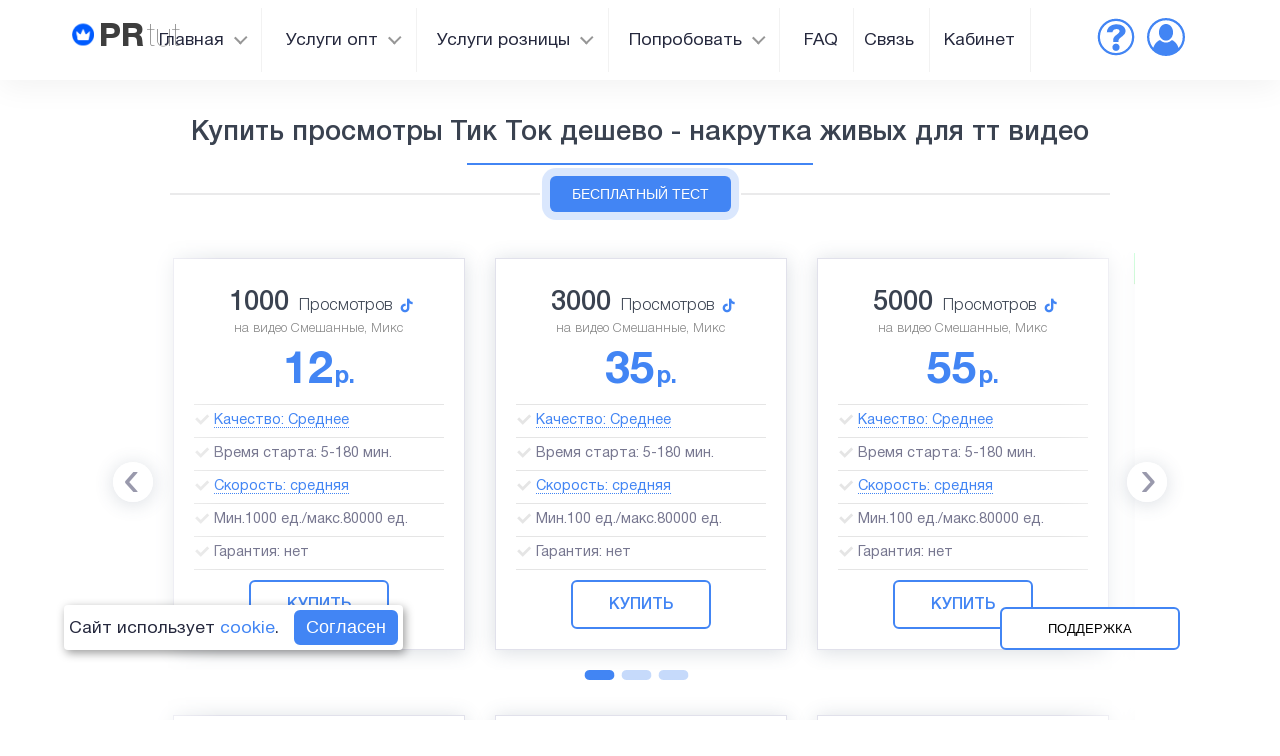

--- FILE ---
content_type: text/html; charset=UTF-8
request_url: https://prtut.ru/kupit-prosmotry-tik-tok/
body_size: 18154
content:
<!DOCTYPE html>
<html lang="ru" class="no-js">
<head>
<meta charset="utf-8"/>
<meta http-equiv="X-UA-Compatible" content="IE=edge">
<meta content="width=device-width, initial-scale=1.0" name="viewport"/>
<meta http-equiv="Content-type" content="text/html; charset=utf-8">
        
        <title>Купить просмотры Тик Ток живые - накрутка от 100 штук ❤️</title>
        <meta name="DESCRIPTION" content="Купить просмотры Тик Ток дёшево ⭐ на видео можно от 0.01 р. На сайте найдёте 100, 1000 просмотров в ТТ бесплатно и без заданий">
        <meta name="KEYWORDS" content="07.08.2024">
        <link rel="canonical" href="https://prtut.ru/kupit-prosmotry-tik-tok/" />
        
        <meta property="og:url" content="https://prtut.ru/kupit-prosmotry-tik-tok/">
        <meta property="og:locale" content="ru" />
        <meta property="og:type" content="website" />
        <meta property="og:title" content="Купить просмотры Тик Ток живые - накрутка от 100 штук ❤️" />
        <meta property="og:description" content="Купить просмотры Тик Ток дёшево ⭐ на видео можно от 0.01 р. На сайте найдёте 100, 1000 просмотров в ТТ бесплатно и без заданий" />
        <meta property="um" content="6824" />
<link href="/templates/pr/css/style.css?v=90" rel="stylesheet" type="text/css">
<link href="/templates/pr/css/reset.css" rel="stylesheet" type="text/css">
<link href="/templates/pr/css/jcarousel.responsive.css?v=5" rel="stylesheet" type="text/css">
<link href="/templates/pr/css/fonts/stylesheet.css" rel="stylesheet" type="text/css">
<link href="/templates/pr/css/fonts/font-awesome.min.css?v=4" rel="stylesheet" type="text/css">
<style>
.fa-Likee::before {
    content: "\f184";
    }
.fa-Макс::before {
  content: "\e900";
}
.content .col-zag {
padding : 1rem 0 1.9rem;
padding-bottom : 0.3rem;
}
.content .col-zag > span {
color : #c43a75;
}
.content h1, .content h2, .content h3, .content h4 {
max-width : 1024px;
line-height : 1;
margin : 0.4em auto;
text-align : center;
color : #3a4250;
font-size: 1.7rem;
font-weight: 500;
hyphens: auto;
word-wrap: break-word;
}
</style>
<!--<link href="/templates/pr/css/fonts/a2fh77.css?v=6" rel="stylesheet" type="text/css">
-->

<link rel="shortcut icon" type="image/x-icon" href="/templates/pr/favicon.png" width="18" height="18">
<meta name="format-detection" content="telephone=no">
</head>
<body>
<header class="pr-header">
<div class="logo">
  <!-- <div class="intro_shapka"> Новогодняя шапка </div> -->
  <a href="/" style="{display: block;
  font-size: 2rem;
    font-weight: 800;
      padding: 5px 8px 10px;
        border-radius: 5px;
          color: #3e3e3e;}"><img src="/templates/pr/favicon.png" alt="PRtut" /> PR<span>tut</span></a></div>


<div class="contain">
<div class="tp-over">
<div class="tp-2">
<nav class="h-menu">
<div id="uNMenuDiv1" class="uMenuV">
<ul class="uMenuRoot">
    					
                          <li class="uWithSubmenu"><a class="topmenu-trigger" rel="nofollow">Главная <span class="str-us"></span></a>  <ul><li><a href="/home/o_kompanii1/" rel="nofollow">О нас </a> </li><li><a href="/garantii/" rel="nofollow">Гарантии </a> </li><li><a href="/raskrutka/" >Блог </a> </li><li><a href="/usloviya-ispolzovaniya/" rel="nofollow">Условия использования </a> </li><li><a href="/politika-konfidencialnosti-dannyh/" rel="nofollow">Политика конфиденциальности </a> </li><li><a href="/home/poshagovaya_instrukciya_oformleniya_zakaz/" rel="nofollow">Как оформить заказ </a> </li><li><a href="/home/otzyvy1/" rel="nofollow">Отзывы </a> </li><li><a href="/bonusy/" rel="nofollow">Акции </a> </li></ul></li>
				
    					
                          <li class="uWithSubmenu"><a class="topmenu-trigger" rel="nofollow">Услуги опт <span class="str-us"></span></a>  <ul><li><a %link2% class="topmenu-trigger"><i class="fa fa-send" aria-hidden="true"></i> Телеграм <span class="str-out"></span></a> <ul><li><a href="/kupit-podpischikov-v-telegram-kanal-gruppu/">Подписчики</a></li><li><a href="/nakrutka-prosmotrov-telegram-besplatno/">Просмотры</a></li><li><a href="/kupit-reakcii-v-tg-kanal/">Реакции</a></li><li><a href="/nakrutka-golosov-v-oprose-telegramm-kupit/">Голоса в опрос</a></li><li><a href="/kupit-boost-telegram/">Бусты</a></li><li><a href="/nakrutka-zhalob-telegram-kupit/">Жалобы</a></li><li><a href="/kupit-referalov-v-telegram-bot/">Рефералы</a></li><li><a href="/kupit-zvezdy-v-telegram-deshevo/">Звёзды</a></li><li><a href="/kupit-botov-v-tg-deshevo/">Боты</a></li><li><a href="/kupit-tg-kanal-deshevo/">Готовые каналы</a></li><li><a href="/kupit-kommentarii-v-telegram/">Комментарии</a></li><li><a href="/kupit-podarki-v-tg-deshevo/">Подарки</a></li><li><a href="/nakrutka-repostov-telegram-kupit/">Репосты</a></li><li><a href="/kupit-layki-telegram/">Лайки</a></li><li><a href="/kupit-raskrutku-telegramm-deshevo/">Раскрутка</a></li><li><a href="/kupit-reklamu-telegramm-kanala-cena/">Реклама</a></li></ul></li><li><a %link2% class="topmenu-trigger"><i class="fa fa-vk" aria-hidden="true"></i> ВК <span class="str-out"></span></a> <ul><li><a href="/kupit-podpischikov-vk/">Подписчики на страницу</a></li><li><a href="/kupit-zhivyh-podpischikov-v-gruppu-vk/">Подписчики групп</a></li><li><a href="/kupit-lajki-v-vk/">Лайки</a></li><li><a href="/kupit-prosmotry-vk/">Просмотры</a></li><li><a href="/kupit-druzej-vk/">Друзья</a></li><li><a href="/kupit-proslushivaniya-vk/">Прослушивания</a></li><li><a href="/kupit-reposty-vk/">Репосты</a></li><li><a href="/kupit-botov-vk-gruppy/">Боты</a></li><li><a href="/kupit-kommentarii-vk/">Комментарии</a></li><li><a href="/gde-kupit-reklamu-vk-gruppy/">Реклама</a></li></ul></li><li><a %link2% class="topmenu-trigger"><i class="fa fa-info-circle" aria-hidden="true"></i> Инстаграм <span class="str-out"></span></a> <ul><li><a href="/kupit_podpischikov_instagram_deshevo/">Подписчики</a></li><li><a href="/kupit-layki-instagram/">Лайки</a></li><li><a href="/kupit-prosmotry-v-instagram-reels/">Просмотры</a></li><li><a href="/kupit_kommentarii_v_instagram_nedorogo/">Комментарии</a></li><li><a href="/kupit-botov-v-instagram/">Боты</a></li><li><a href="/raskrutka-instagram-besplatno-platno/">Раскрутка</a></li></ul></li><li><a %link2% class="topmenu-trigger"><i class="fa fa-youtube" aria-hidden="true"></i> Ютуб <span class="str-out"></span></a> <ul><li><a href="/kupit-podpischikov-youtube/">Подписчики</a></li><li><a href="/kupit-prosmotry-youtube/">Просмотры</a></li><li><a href="/kupit-layki-youtube/">Лайки</a></li><li><a href="/raskrutka-youtube-kanala-platno/">Раскрутка</a></li></ul></li><li><a %link2% class="topmenu-trigger"><i class="fa fa-address-book" aria-hidden="true"></i> Фейсбук <span class="str-out"></span></a> <ul><li><a href="/kupit-podpischikov-facebook/">Подписчики</a></li><li><a href="/kupit-layki-facebook/">Лайки</a></li></ul></li><li><a %link2% class="topmenu-trigger"><i class="fa fa-tiktok" aria-hidden="true"></i> Тик Ток <span class="str-out"></span></a> <ul><li><a href="/kupit-podpischikov-v-tik-tok/">Подписчики</a></li><li><a href="/kupit-laiki-v-tik-tok/">Лайки</a></li><li><a href="/kupit-prosmotry-tik-tok/">Просмотры</a></li></ul></li><li><a %link2% class="topmenu-trigger"><i class="fa fa-Likee" aria-hidden="true"></i> Likee <span class="str-out"></span></a> <ul><li><a href="/kupit-podpischikov-likee/">Подписчики</a></li><li><a href="/kupit-lajki-v-likee/">Лайки</a></li></ul></li><li><a %link2% class="topmenu-trigger"><i class="fa fa-maks" aria-hidden="true"></i> Макс <span class="str-out"></span></a> <ul><li><a href="/kupit-podpischikov-max/">Подписчики</a></li><li><a href="/kupit-prosmotry-max/">Просмотры</a></li><li><a href="/kupit-reakcii-max/">Реакции</a></li><li><a href="/kupit-kommentarii-max/">Комментарии</a></li></ul></li><li><a %link2% class="topmenu-trigger"><i class="fa fa-twitter" aria-hidden="true"></i> Твиттер <span class="str-out"></span></a> <ul><li><a href="/kupit-podpischikov-twitter/">Подписчики</a></li><li><a href="/kupit_retvity_v_twitter/">Ретвиты и лайки</a></li></ul></li><li><a %link2% class="topmenu-trigger"><i class="fa fa-odnoklassniki" aria-hidden="true"></i> Одноклассники <span class="str-out"></span></a> <ul><li><a href="/kupit-podpischikov-v-odnoklassnikah-v-gruppu/">Подписчики</a></li><li><a href="/kupit-lajki-v-odnoklassnikah-dyoshevo/">Классы</a></li></ul></li><li><a %link2% class="topmenu-trigger"><i class="fa fa-dzen" aria-hidden="true"></i> Яндекс Дзен <span class="str-out"></span></a> <ul><li><a href="/kupit-podpischikov-dzen-yandex/">Подписчики</a></li><li><a href="/nakrutka-prosmotrov-yandex-dzen-kupit/">Просмотры</a></li><li><a href="/nakrutka-lajkov-dzen-yandex/">Лайки</a></li></ul></li><li><a %link2% class="topmenu-trigger"><i class="fa fa-rutube" aria-hidden="true"></i> Рутуб <span class="str-out"></span></a> <ul><li><a href="/nakrutka-podpischikov-rutube-kupit/">Подписчики</a></li><li><a href="/nakrutka-prosmotrov-rutube-kupit/">Просмотры</a></li></ul></li><li><a %link2% class="topmenu-trigger"><i class="fa fa-twitch" aria-hidden="true"></i> Твич <span class="str-out"></span></a> <ul><li><a href="/nakrutka-podpischikov-prosmotrov-botov-twitch/">Подписчики, просмотры, боты</a></li></ul></li><li><a %link2% class="topmenu-trigger"><i class="fa fa-soundcloud" aria-hidden="true"></i> СаундКлауд <span class="str-out"></span></a> <ul><li><a href="/nakrutka-proslushivaniy-soundcloud-deshevo/">Прослушивания и лайки</a></li></ul></li><li><a %link2% class="topmenu-trigger"><i class="fa fa-list-ul" aria-hidden="true"></i> Другие соцсети <span class="str-out"></span></a> <ul><li><a href="/social/">33 социальные сети</a></li></ul></li></ul></li><li class="uWithSubmenu"><a class="topmenu-trigger" rel="nofollow">Услуги розницы <span class="str-us"></span></a>  <ul><li><a %link2% class="topmenu-trigger"><i class="fa fa-send" aria-hidden="true"></i> Телеграм <span class="str-out"></span></a> <ul><li><a href="/kupit-podpischikov-v-telegram-kanal-gruppu/">Подписчики живые</a></li><li><a href="/nakrutka-podpischikov-telegram-besplatno/">Подписчики на канал</a></li><li><a href="/nakrutka-prosmotrov-telegram-besplatno/">Просмотры</a></li><li><a href="/nakrutka-reakcij-v-tg-besplatno/">Реакции</a></li><li><a href="/nakrutka-golosov-v-oprose-telegramm-kupit/">Голоса в опрос</a></li><li><a href="/nakrutka-boost-telegram-besplatno/">Бусты</a></li><li><a href="/nakrutka-zhalob-tg-besplatno/">Жалобы</a></li><li><a href="/nakrutka-zvezd-telegram/">Звёзды</a></li><li><a href="/nakrutka-referalov-telegram-besplatno/">Рефералы</a></li><li><a href="/nakrutka-telegram-premium/">Премиум</a></li><li><a href="/nakrutka-sabov-tg/">Сабы на канал</a></li><li><a href="/nakrutka-kommentariev-telegram-besplatno/">Комментарии</a></li><li><a href="/nakrutka-botov-telegram-kupit/">Боты</a></li><li><a href="/nakrutka-laykov-telegram-besplatno/">Лайки</a></li><li><a href="/nakrutka-emocij-telegram-besplatno/">Эмоции</a></li></ul></li><li><a %link2% class="topmenu-trigger"><i class="fa fa-vk" aria-hidden="true"></i> ВК <span class="str-out"></span></a> <ul><li><a href="/raskrutka-gruppy-v-vk-platno/">Раскрутка</a></li><li><a href="/nakrutka-podpischikov-vk/">Подписчики на страницу</a></li><li><a href="/nakrutka-podpischikov-v-gruppu-vk/">Подписчики в группу</a></li><li><a href="/nakrutka-lajkov-v-vk/">Лайки</a></li><li><a href="/nakrutka-druzej-vk-zhivyh/">Друзья</a></li><li><a href="/nakrutka-golosov-v-oprose-vk-kupit/">Голоса в опросы</a></li><li><a href="/nakrutka-zritelej-vk/">Зрители</a></li><li><a href="/nakrutka-proslushivanij-vk-besplatno/">Прослушивания</a></li><li><a href="/nakrutka-botov-vk-v-gruppu/">Боты</a></li><li><a href="/nakrutka-repostov-vkontakte-bystro/">Репосты</a></li><li><a href="/nakrutka-kommentariev-vk-realnyh/">Комментарии</a></li></ul></li><li><a %link2% class="topmenu-trigger"><i class="fa fa-info-circle" aria-hidden="true"></i> Инстаграм <span class="str-out"></span></a> <ul><li><a href="/nakrutka-podpischikov-instagram-platno/">Подписчики</a></li><li><a href="/nakrutka-laykov-instagram/">Лайки</a></li><li><a href="/nakrutka_kommentariev_v_instagram_onlajn/">Комментарии</a></li><li><a href="/nakrutka-prosmotrov-instagram/">Просмотры</a></li><li><a href="/nakrutka-botov-v-instagrame-deshevo/">Боты</a></li></ul></li><li><a %link2% class="topmenu-trigger"><i class="fa fa-youtube" aria-hidden="true"></i> Ютуб <span class="str-out"></span></a> <ul><li><a href="/nakrutka-podpischikov-youtube/">Подписчики</a></li><li><a href="/nakrutka-prosmotrov-youtube-onlajn/">Просмотры</a></li><li><a href="/nakrutka-chasov-youtube-kupit/">Часы просмотров</a></li><li><a href="/nakrutka-laykov-youtube/">Лайки</a></li><li><a href="/nakrutka-botov-youtube-besplatno/">Боты</a></li><li><a href="/piar-youtube-kanala-kupit/">Пиар канала</a></li></ul></li><li><a %link2% class="topmenu-trigger"><i class="fa fa-address-book" aria-hidden="true"></i> Фейсбук <span class="str-out"></span></a> <ul><li><a href="/nakrutka-podpischikov-facebook-platno/">Подписчики</a></li><li><a href="/nakrutka-lajkov-facebook-onlajn/">Лайки</a></li></ul></li><li><a %link2% class="topmenu-trigger"><i class="fa fa-tiktok" aria-hidden="true"></i> Тик Ток <span class="str-out"></span></a> <ul><li><a href="/nakrutka-podpischikov-v-tik-tok/">Подписчики</a></li><li><a href="/nakrutka-prosmotrov-tik-tok/">Просмотры</a></li><li><a href="/nakrutka-lajkov-v-tik-tok/">Лайки</a></li><li><a href="/nakrutka-botov-tik-tok/">Боты</a></li><li><a href="/raskrutka-tik-tok-platno/">Раскрутка</a></li></ul></li><li><a %link2% class="topmenu-trigger"><i class="fa fa-twitter" aria-hidden="true"></i> Твиттер <span class="str-out"></span></a> <ul><li><a href="/nakrutka-podpischikov-twitter-onlajn/">Подписчики</a></li><li><a href="/nakrutka-retvitov-v-twitter-dyoshevo/">Ретвиты, лайки</a></li></ul></li><li><a %link2% class="topmenu-trigger"><i class="fa fa-Likee" aria-hidden="true"></i> Likee <span class="str-out"></span></a> <ul><li><a href="/nakrutka-podpischikov-likee-besplatno/">Подписчики</a></li></ul></li><li><a %link2% class="topmenu-trigger"><i class="fa fa-odnoklassniki" aria-hidden="true"></i> Одноклассники <span class="str-out"></span></a> <ul><li><a href="/nakrutka-podpischikov-odnoklassniki/">Подписчики</a></li><li><a href="/nakrutka-lajkov-odnoklassniki/">Лайки</a></li></ul></li><li><a %link2% class="topmenu-trigger"><i class="fa fa-list-ul" aria-hidden="true"></i> Другие соцсети <span class="str-out"></span></a> <ul><li><a href="/social/">33 социальные сети</a></li></ul></li></ul></li><li class="uWithSubmenu"><a class="topmenu-trigger" rel="nofollow">Попробовать <span class="str-us"></span></a>  <ul><li><a href="/free-smm/" class="topmenu-trigger"><i class="fa fa-list-ul" aria-hidden="true"></i> Бесплатная накрутка <span class="str-out"></span></a> </li><li><a %link2% class="topmenu-trigger"><i class="fa fa-send" aria-hidden="true"></i> Телеграм <span class="str-out"></span></a> <ul><li><a href="/free-smm/nakrutka-podpischikov-tg-besplatno/">Подписчики</a></li><li><a href="/free-smm/nakrutka-prosmotrov-tg-besplatno/">Просмотры</a></li><li><a href="/free-smm/nakrutka-reakcij-tg-besplatno/">Реакции</a></li><li><a href="/free-smm/nakrutka-repostov-tg-besplatno/">Репосты</a></li></ul></li><li><a %link2% class="topmenu-trigger"><i class="fa fa-vk" aria-hidden="true"></i> ВК <span class="str-out"></span></a> <ul><li><a href="/free-smm/nakrutka-podpischikov-v-gruppu-vk-besplatno/">Подписчики в группу</a></li><li><a href="/free-smm/nakrutka-druzej-vk-besplatno/">Друзья</a></li><li><a href="/free-smm/nakrutka-podpischikov-vk-besplatno/">Подписчики</a></li><li><a href="/free-smm/nakrutka-prosmotrov-na-post-vk-besplatno/">Просмотры на пост</a></li><li><a href="/free-smm/nakrutka-klipov-vk-besplatno/">Просмотры клипов</a></li><li><a href="/free-smm/nakrutka-prosmotrov-vk-video-besplatno/">Просмотры видео</a></li><li><a href="/free-smm/nakrutka-lajkov-na-posty-vk-besplatno/">Лайки на посты</a></li><li><a href="/free-smm/nakrutka-lajkov-vk-besplatno/">Лайки на фото</a></li><li><a href="/free-smm/nakrutka-repostov-vk-besplatno/">Репосты</a></li><li><a href="/free-smm/nakrutka-kommentariev-vk-besplatno/">Комментарии</a></li><li><a href="/free-smm/nakrutka-proslushivanij-vk-besplatno/">Прослушивания</a></li></ul></li><li><a %link2% class="topmenu-trigger"><i class="fa fa-tiktok" aria-hidden="true"></i> Тик Ток <span class="str-out"></span></a> <ul><li><a href="/free-smm/nakrutka-podpischikov-tik-tok-besplatno/">Подписчики</a></li><li><a href="/free-smm/nakrutka-prosmotrov-tik-tok-besplatno/">Просмотры</a></li><li><a href="/free-smm/nakrutka-lajkov-tik-tok-besplatno/">Лайки</a></li><li><a href="/free-smm/nakrutka-repostov-tik-tok-besplatno/">Репосты</a></li><li><a href="/free-smm/nakrutka-sohranenij-tik-tok-besplatno/">Сохранения</a></li></ul></li><li><a %link2% class="topmenu-trigger"><i class="fa fa-info-circle" aria-hidden="true"></i> Инстаграм <span class="str-out"></span></a> <ul><li><a href="/free-smm/nakrutka-podpischikov-instagram-besplatno/">Подписчики</a></li><li><a href="/free-smm/nakrutka-prosmotrov-instagram-besplatno/">Просмотры</a></li><li><a href="/free-smm/nakrutka-lajkov-instagram-besplatno/">Лайки</a></li><li><a href="/free-smm/nakrutka-kommentariev-instagram-besplatno/">Комментарии</a></li></ul></li><li><a %link2% class="topmenu-trigger"><i class="fa fa-youtube" aria-hidden="true"></i> Ютуб <span class="str-out"></span></a> <ul><li><a href="/free-smm/nakrutka-podpischikov-youtube-besplatno/">Подписчики</a></li><li><a href="/free-smm/nakrutka-prosmotrov-youtube-besplatno/">Просмотры</a></li><li><a href="/free-smm/nakrutka-lajkov-youtube-besplatno/">Лайки</a></li><li><a href="/free-smm/nakrutka-lajkov-na-kommentarii-youtube/">Лайки на комментарии</a></li></ul></li><li><a %link2% class="topmenu-trigger"><i class="fa fa-address-book" aria-hidden="true"></i> Фейсбук <span class="str-out"></span></a> <ul><li><a href="/free-smm/nakrutka-lajkov-facebook-besplatno/">Лайки</a></li></ul></li><li><a %link2% class="topmenu-trigger"><i class="fa fa-twitter" aria-hidden="true"></i> Твиттер <span class="str-out"></span></a> <ul><li><a href="/free-smm/nakrutka-podpischikov-twitter-besplatno/">Подписчики</a></li></ul></li><li><a %link2% class="topmenu-trigger"><i class="fa fa-rutube" aria-hidden="true"></i> Рутуб <span class="str-out"></span></a> <ul><li><a href="/free-smm/nakrutka-podpischikov-rutube-besplatno/">Подписчики</a></li></ul></li><li><a %link2% class="topmenu-trigger"><i class="fa fa-odnoklassniki" aria-hidden="true"></i> Одноклассники <span class="str-out"></span></a> <ul><li><a href="/free-smm/nakrutka-podpischikov-odnoklassniki-besplatno/">Подписчики</a></li><li><a href="/free-smm/nakrutka-lajkov-odnoklassniki-besplatno/">Лайки</a></li></ul></li><li><a %link2% class="topmenu-trigger"><i class="fa fa-dzen" aria-hidden="true"></i> Яндекс Дзен <span class="str-out"></span></a> <ul><li><a href="/free-smm/nakrutka-lajkov-dzen-besplatno/">Лайки</a></li></ul></li></ul></li>
                       			
    
                   				
                          <li><a href="/faq/" class="topmenu-trigger" rel="nofollow">FAQ</a>  </li><li><a href="/kontakty/" class="topmenu-trigger" rel="nofollow">Связь</a>  </li>
                 	
    <li><a href="/newkabinet/index.php" class="topmenu-trigger" rel="nofollow">Кабинет</a></li>
</ul>
</div>
</nav>

<div class="h-menu-button" onclick="$('.h-menu').slideToggle()"><div><span class="hm1"></span><span class="hm2"></span><span class="hm3"></span></div></div>
<a href="#top-cart1" rel="nofollow" id="basket_top_svg">
    <!--emarket cart('basket_top_svg') -->
</a>

<div class="top-vopros">
  <a href="/newkabinet/index.php?cid=6824"><img src="/templates/pr/img/znak-voprosa/question-answer-svgrepo2.svg"></a>
</div>
<div class="top-user">
  <a href="/newkabinet/index.php"><img src="/templates/pr/img/znak-voprosa/user-circle-o-svgrepo-com.svg"></a>
</div>

</header>
            <div class="cssmodal dialog" id="top-cart1">
              <a href="#/" class="veil" rel="nofollow"></a>
              <figure>
                    <h5>В корзине <a href="#/" class="smallclose" aria-label="Close" rel="nofollow">×</a></h5>
                    <div id="top-cart">
                    <!-- %emarket cart('basket_top')% -->
                    </div>
              </figure>
            </div>


<main class="content">
<div class="text-center">
<h1 class="col-zag">Купить просмотры Тик Ток дешево - накрутка живых для тт видео</h1>
<div><hr></div>
<div class="pp"></div>

</div>

<!------>
<noindex>
     <div id="free_button_content">
            <div style="margin-top:38px;" class="c-content-panel c-bg-white per_p">                      
		<div class="items-center">
	<span class="bg-contrast-lower flex-grow" style="height: 2px;margin-top: 20px;" aria-hidden="true"></span>                             
       <button onclick="call('', '/testknop/ajaxres1.php/','#free_button_content','yes');" style="animation: pulse 2s infinite;margin-bottom: -18px !important;padding: 8px 20px 10px !important;font-size: .9rem;margin-left: 10px !important;margin-right: 10px !important;" class="btn btn-red" id="get_free_start" alt_text="Накрутить">
        <!--i class="fa fa-clock-o"></i>Доступно через <span id="get_free_timer">4:50</span> <span>минут</span-->Бесплатный тест</button>
	<span class="bg-contrast-lower flex-grow" style="height: 2px;margin-top: 20px;" aria-hidden="true"></span>
		</div> 
     <!--/form-->
     </div>
     </div>
</noindex>
<!------>



<div id="catalog_paketi">

<div class="js_shop_list shop_list" style="margin: 0 auto;">
<div class="inst-pr-usluga">
<div class="row">
<div class="jcarousel-wrapper">
<div id="jcarousel" class="jcarousel" data-jcarousel="true">
<div>


                
<div class="col-md-3 jli">
<div class="pr-usluga">
<div name=""></div>
<div class="not-available"></div>
<div class="t-pr-usluga"></div>
<h4>1000<span> Просмотров  <span><i class="fa fa-tiktok zak-img" aria-hidden="true"></i></span></span></h4>
<h5>на видео Смешанные, Микс</h5>
<div class="cena zak-img">
12<span>р.</span>
</div>
<hr />
<div class="header-pr-usluga">
	<a rel="nofollow" tooltip="Просмотры поступают со всего мира">		<p>Качество: Среднее </a><p>Время старта: 5-180 мин.<a rel="nofollow" tooltip="до 2000 ед./сутки"><p>Скорость: средняя </a><p>Мин.1000 ед./макс.80000 ед.<p>Гарантия: нет	
<!--opisanie-->
</div>
 
<form id="basket_7009" action="/emarket/basket/put/element/7009/" method="post">
  <input style="display: none;" name="amount" id="input-amount-7009" type="text" value="1" size="2">
  
<a class="btn zak" style="cursor: pointer;" onClick="change_but_ex(7009, 1)" target="_self" rel="nofollow">Купить</a>
  
  
  
</form>	




</div>
</div>
									

                
<div class="col-md-3 jli">
<div class="pr-usluga">
<div name=""></div>
<div class="not-available"></div>
<div class="t-pr-usluga"></div>
<h4>3000<span> Просмотров  <span><i class="fa fa-tiktok zak-img" aria-hidden="true"></i></span></span></h4>
<h5>на видео Смешанные, Микс</h5>
<div class="cena zak-img">
35<span>р.</span>
</div>
<hr />
<div class="header-pr-usluga">
	<a rel="nofollow" tooltip="Просмотры поступают со всего мира">		<p>Качество: Среднее </a><p>Время старта: 5-180 мин.<a rel="nofollow" tooltip="до 2000 ед./сутки"><p>Скорость: средняя </a><p>Мин.100 ед./макс.80000 ед.<p>Гарантия: нет	
<!--opisanie-->
</div>
 
<form id="basket_19180" action="/emarket/basket/put/element/19180/" method="post">
  <input style="display: none;" name="amount" id="input-amount-19180" type="text" value="1" size="2">
  
<a class="btn zak" style="cursor: pointer;" onClick="change_but_ex(19180, 1)" target="_self" rel="nofollow">Купить</a>
  
  
  
</form>	




</div>
</div>
									

                
<div class="col-md-3 jli">
<div class="pr-usluga">
<div name=""></div>
<div class="not-available"></div>
<div class="t-pr-usluga"></div>
<h4>5000<span> Просмотров  <span><i class="fa fa-tiktok zak-img" aria-hidden="true"></i></span></span></h4>
<h5>на видео Смешанные, Микс</h5>
<div class="cena zak-img">
55<span>р.</span>
</div>
<hr />
<div class="header-pr-usluga">
	<a rel="nofollow" tooltip="Просмотры поступают со всего мира">		<p>Качество: Среднее </a><p>Время старта: 5-180 мин.<a rel="nofollow" tooltip="до 2000 ед./сутки"><p>Скорость: средняя </a><p>Мин.100 ед./макс.80000 ед.<p>Гарантия: нет	
<!--opisanie-->
</div>
 
<form id="basket_7010" action="/emarket/basket/put/element/7010/" method="post">
  <input style="display: none;" name="amount" id="input-amount-7010" type="text" value="1" size="2">
  
<a class="btn zak" style="cursor: pointer;" onClick="change_but_ex(7010, 1)" target="_self" rel="nofollow">Купить</a>
  
  
  
</form>	




</div>
</div>
									

                
<div class="col-md-3 jli">
<div class="pr-usluga">
<div name=""></div>
<div class="not-available"></div>
<div class="t-pr-usluga1"></div>
<h4>10000<span> Просмотров  <span><i class="fa fa-tiktok zak-img" aria-hidden="true"></i></span></span></h4>
<h5>на видео Смешанные, Микс</h5>
<div class="cena zak-img">
107<span>р.</span>
</div>
<hr />
<div class="header-pr-usluga">
	<a rel="nofollow" tooltip="Просмотры поступают со всего мира">		<p>Качество: Среднее </a><p>Время старта: 5-180 мин.<a rel="nofollow" tooltip="до 2000 ед./сутки"><p>Скорость: средняя </a><p>Мин.100 ед./макс.80000 ед.<p>Гарантия: нет	
<!--opisanie-->
</div>
 
<form id="basket_7011" action="/emarket/basket/put/element/7011/" method="post">
  <input style="display: none;" name="amount" id="input-amount-7011" type="text" value="1" size="2">
  
<a class="btn zak" style="cursor: pointer;" onClick="change_but_ex(7011, 1)" target="_self" rel="nofollow">Купить</a>
  
  
  
</form>	




</div>
</div>
									

                
<div class="col-md-3 jli">
<div class="pr-usluga">
<div name=""></div>
<div class="not-available"></div>
<div class="t-pr-usluga"></div>
<h4>20000<span> Просмотров  <span><i class="fa fa-tiktok zak-img" aria-hidden="true"></i></span></span></h4>
<h5>на видео Смешанные, Микс</h5>
<div class="cena zak-img">
203<span>р.</span>
</div>
<hr />
<div class="header-pr-usluga">
	<a rel="nofollow" tooltip="Просмотры поступают со всего мира">		<p>Качество: Среднее </a><p>Время старта: 5-180 мин.<a rel="nofollow" tooltip="до 2000 ед./сутки"><p>Скорость: средняя </a><p>Мин.100 ед./макс.80000 ед.<p>Гарантия: нет	
<!--opisanie-->
</div>
 
<form id="basket_19181" action="/emarket/basket/put/element/19181/" method="post">
  <input style="display: none;" name="amount" id="input-amount-19181" type="text" value="1" size="2">
  
<a class="btn zak" style="cursor: pointer;" onClick="change_but_ex(19181, 1)" target="_self" rel="nofollow">Купить</a>
  
  
  
</form>	




</div>
</div>
									

                
<div class="col-md-3 jli">
<div class="pr-usluga">
<div name=""></div>
<div class="not-available"></div>
<div class="t-pr-usluga"></div>
<h4>30000<span> Просмотров  <span><i class="fa fa-tiktok zak-img" aria-hidden="true"></i></span></span></h4>
<h5>на видео Смешанные, Микс</h5>
<div class="cena zak-img">
287<span>р.</span>
</div>
<hr />
<div class="header-pr-usluga">
	<a rel="nofollow" tooltip="Просмотры поступают со всего мира">		<p>Качество: Среднее </a><p>Время старта: 5-180 мин.<a rel="nofollow" tooltip="до 2000 ед./сутки"><p>Скорость: средняя </a><p>Мин.100 ед./макс.80000 ед.<p>Гарантия: нет	
<!--opisanie-->
</div>
 
<form id="basket_7012" action="/emarket/basket/put/element/7012/" method="post">
  <input style="display: none;" name="amount" id="input-amount-7012" type="text" value="1" size="2">
  
<a class="btn zak" style="cursor: pointer;" onClick="change_but_ex(7012, 1)" target="_self" rel="nofollow">Купить</a>
  
  
  
</form>	




</div>
</div>
									

                
<div class="col-md-3 jli">
<div class="pr-usluga">
<div name=""></div>
<div class="not-available"></div>
<div class="t-pr-usluga"></div>
<h4>50000<span> Просмотров  <span><i class="fa fa-tiktok zak-img" aria-hidden="true"></i></span></span></h4>
<h5>на видео Смешанные, Микс</h5>
<div class="cena zak-img">
442<span>р.</span>
</div>
<hr />
<div class="header-pr-usluga">
	<a rel="nofollow" tooltip="Просмотры поступают со всего мира">		<p>Качество: Среднее </a><p>Время старта: 5-180 мин.<a rel="nofollow" tooltip="до 2000 ед./сутки"><p>Скорость: средняя </a><p>Мин.100 ед./макс.80000 ед.<p>Гарантия: нет	
<!--opisanie-->
</div>
 
<form id="basket_7013" action="/emarket/basket/put/element/7013/" method="post">
  <input style="display: none;" name="amount" id="input-amount-7013" type="text" value="1" size="2">
  
<a class="btn zak" style="cursor: pointer;" onClick="change_but_ex(7013, 1)" target="_self" rel="nofollow">Купить</a>
  
  
  
</form>	




</div>
</div>
									

                
<div class="col-md-3 jli">
<div class="pr-usluga">
<div name=""></div>
<div class="not-available"></div>
<div class="t-pr-usluga"></div>
<h4>60000<span> Просмотров  <span><i class="fa fa-tiktok zak-img" aria-hidden="true"></i></span></span></h4>
<h5>на видео Смешанные, Микс</h5>
<div class="cena zak-img">
478<span>р.</span>
</div>
<hr />
<div class="header-pr-usluga">
	<a rel="nofollow" tooltip="Просмотры поступают со всего мира">		<p>Качество: Среднее </a><p>Время старта: 5-180 мин.<a rel="nofollow" tooltip="до 2000 ед./сутки"><p>Скорость: средняя </a><p>Мин.100 ед./макс.80000 ед.<p>Гарантия: нет	
<!--opisanie-->
</div>
 
<form id="basket_19182" action="/emarket/basket/put/element/19182/" method="post">
  <input style="display: none;" name="amount" id="input-amount-19182" type="text" value="1" size="2">
  
<a class="btn zak" style="cursor: pointer;" onClick="change_but_ex(19182, 1)" target="_self" rel="nofollow">Купить</a>
  
  
  
</form>	




</div>
</div>
									


</div>
<a href="#" rel="nofollow" class="jcarousel-control-prev" data-jcarouselcontrol="true">‹</a>
<a href="#" rel="nofollow" class="jcarousel-control-next" data-jcarouselcontrol="true">›</a>
</div>
<p class="jcarousel-pagination"></p>
</div>

<!--1 -->

<div class="jcarousel-wrapper">
<div id="jcarousel" class="jcarousel" data-jcarousel="true">
<div>


                
<div class="col-md-3 jli">
<div class="pr-usluga">
<div name=""></div>
<div class="not-available"></div>
<div class="t-pr-usluga"></div>
<h4>1000<span> Просмотров  <span><i class="fa fa-tiktok zak-img" aria-hidden="true"></i></span></span></h4>
<h5>на видео Стандартные</h5>
<div class="cena zak-img">
23<span>р.</span>
</div>
<hr />
<div class="header-pr-usluga">
	<a rel="nofollow" tooltip="Со всего мира">		<p>Качество: Хорошее </a><p>Время запуска: 5-180 мин.<p>Скорость: до 5000 ед./день<p>От 1000 ед./до 60000 ед.<p>Гарантия: стабильные	
<!--opisanie-->
</div>
 
<form id="basket_9281" action="/emarket/basket/put/element/9281/" method="post">
  <input style="display: none;" name="amount" id="input-amount-9281" type="text" value="1" size="2">
  
<a class="btn zak" style="cursor: pointer;" onClick="change_but_ex(9281, 1)" target="_self" rel="nofollow">Купить</a>
  
  
  
</form>	




</div>
</div>
									

                
<div class="col-md-3 jli">
<div class="pr-usluga">
<div name=""></div>
<div class="not-available"></div>
<div class="t-pr-usluga"></div>
<h4>5000<span> Просмотров  <span><i class="fa fa-tiktok zak-img" aria-hidden="true"></i></span></span></h4>
<h5>на видео Стандартные</h5>
<div class="cena zak-img">
112<span>р.</span>
</div>
<hr />
<div class="header-pr-usluga">
	<a rel="nofollow" tooltip="Со всего мира">		<p>Качество: Хорошее </a><p>Время запуска: 5-180 мин.<p>Скорость: до 5000 ед./день<p>От 1000 ед./до 60000 ед.<p>Гарантия: стабильные	
<!--opisanie-->
</div>
 
<form id="basket_9282" action="/emarket/basket/put/element/9282/" method="post">
  <input style="display: none;" name="amount" id="input-amount-9282" type="text" value="1" size="2">
  
<a class="btn zak" style="cursor: pointer;" onClick="change_but_ex(9282, 1)" target="_self" rel="nofollow">Купить</a>
  
  
  
</form>	




</div>
</div>
									

                
<div class="col-md-3 jli">
<div class="pr-usluga">
<div name=""></div>
<div class="not-available"></div>
<div class="t-pr-usluga"></div>
<h4>10000<span> Просмотров  <span><i class="fa fa-tiktok zak-img" aria-hidden="true"></i></span></span></h4>
<h5>на видео Стандартные</h5>
<div class="cena zak-img">
218<span>р.</span>
</div>
<hr />
<div class="header-pr-usluga">
	<a rel="nofollow" tooltip="Со всего мира">		<p>Качество: Хорошее </a><p>Время запуска: 5-180 мин.<p>Скорость: до 5000 ед./день<p>От 1000 ед./до 60000 ед.<p>Гарантия: стабильные	
<!--opisanie-->
</div>
 
<form id="basket_9283" action="/emarket/basket/put/element/9283/" method="post">
  <input style="display: none;" name="amount" id="input-amount-9283" type="text" value="1" size="2">
  
<a class="btn zak" style="cursor: pointer;" onClick="change_but_ex(9283, 1)" target="_self" rel="nofollow">Купить</a>
  
  
  
</form>	




</div>
</div>
									

                
<div class="col-md-3 jli">
<div class="pr-usluga">
<div name=""></div>
<div class="not-available"></div>
<div class="t-pr-usluga"></div>
<h4>30000<span> Просмотров  <span><i class="fa fa-tiktok zak-img" aria-hidden="true"></i></span></span></h4>
<h5>на видео Стандартные</h5>
<div class="cena zak-img">
642<span>р.</span>
</div>
<hr />
<div class="header-pr-usluga">
	<a rel="nofollow" tooltip="Со всего мира">		<p>Качество: Хорошее </a><p>Время запуска: 5-180 мин.<p>Скорость: до 5000 ед./день<p>От 1000 ед./до 60000 ед.<p>Гарантия: стабильные	
<!--opisanie-->
</div>
 
<form id="basket_9284" action="/emarket/basket/put/element/9284/" method="post">
  <input style="display: none;" name="amount" id="input-amount-9284" type="text" value="1" size="2">
  
<a class="btn zak" style="cursor: pointer;" onClick="change_but_ex(9284, 1)" target="_self" rel="nofollow">Купить</a>
  
  
  
</form>	




</div>
</div>
									


</div>
<a href="#" rel="nofollow" class="jcarousel-control-prev" data-jcarouselcontrol="true">‹</a>
<a href="#" rel="nofollow" class="jcarousel-control-next" data-jcarouselcontrol="true">›</a>
</div>
<p class="jcarousel-pagination"></p>
</div>

<!--2 -->

<div class="jcarousel-wrapper">
<div id="jcarousel" class="jcarousel" data-jcarousel="true">
<div>


                
<div class="col-md-3 jli">
<div class="pr-usluga">
<div name=""></div>
<div class="not-available"></div>
<div class="t-pr-usluga1"></div>
<h4>1000<span> Просмотров  <span><i class="fa fa-tiktok zak-img" aria-hidden="true"></i></span></span></h4>
<h5>на видео Быстрые</h5>
<div class="cena zak-img">
30<span>р.</span>
</div>
<hr />
<div class="header-pr-usluga">
	<a rel="nofollow" tooltip="Весь мир">		<p>Качество: Микс </a><p>Пуск: 5-120 мин.<a rel="nofollow" tooltip="до 5000 ед./день"><p>Скорость: высокая </a><p>Min.1000 ед./max.80000 ед.<p>Гарантия: 60 дней	
<!--opisanie-->
</div>
 
<form id="basket_7004" action="/emarket/basket/put/element/7004/" method="post">
  <input style="display: none;" name="amount" id="input-amount-7004" type="text" value="1" size="2">
  
<a class="btn zak" style="cursor: pointer;" onClick="change_but_ex(7004, 1)" target="_self" rel="nofollow">Купить</a>
  
  
  
</form>	




</div>
</div>
									

                
<div class="col-md-3 jli">
<div class="pr-usluga">
<div name=""></div>
<div class="not-available"></div>
<div class="t-pr-usluga"></div>
<h4>3000<span> Просмотров  <span><i class="fa fa-tiktok zak-img" aria-hidden="true"></i></span></span></h4>
<h5>на видео Быстрые</h5>
<div class="cena zak-img">
89<span>р.</span>
</div>
<hr />
<div class="header-pr-usluga">
	<a rel="nofollow" tooltip="Весь мир">		<p>Качество: Микс </a><p>Пуск: 5-120 мин.<a rel="nofollow" tooltip="до 5000 ед./день"><p>Скорость: высокая </a><p>Min.1000 ед./max.80000 ед.<p>Гарантия: 60 дней	
<!--opisanie-->
</div>
 
<form id="basket_19183" action="/emarket/basket/put/element/19183/" method="post">
  <input style="display: none;" name="amount" id="input-amount-19183" type="text" value="1" size="2">
  
<a class="btn zak" style="cursor: pointer;" onClick="change_but_ex(19183, 1)" target="_self" rel="nofollow">Купить</a>
  
  
  
</form>	




</div>
</div>
									

                
<div class="col-md-3 jli">
<div class="pr-usluga">
<div name=""></div>
<div class="not-available"></div>
<div class="t-pr-usluga"></div>
<h4>5000<span> Просмотров  <span><i class="fa fa-tiktok zak-img" aria-hidden="true"></i></span></span></h4>
<h5>на видео Быстрые</h5>
<div class="cena zak-img">
145<span>р.</span>
</div>
<hr />
<div class="header-pr-usluga">
	<a rel="nofollow" tooltip="Весь мир">		<p>Качество: Микс </a><p>Пуск: 5-120 мин.<a rel="nofollow" tooltip="до 5000 ед./день"><p>Скорость: высокая </a><p>Min.1000 ед./max.80000 ед.<p>Гарантия: 60 дней	
<!--opisanie-->
</div>
 
<form id="basket_7005" action="/emarket/basket/put/element/7005/" method="post">
  <input style="display: none;" name="amount" id="input-amount-7005" type="text" value="1" size="2">
  
<a class="btn zak" style="cursor: pointer;" onClick="change_but_ex(7005, 1)" target="_self" rel="nofollow">Купить</a>
  
  
  
</form>	




</div>
</div>
									

                
<div class="col-md-3 jli">
<div class="pr-usluga">
<div name=""></div>
<div class="not-available"></div>
<div class="t-pr-usluga"></div>
<h4>10000<span> Просмотров  <span><i class="fa fa-tiktok zak-img" aria-hidden="true"></i></span></span></h4>
<h5>на видео Быстрые</h5>
<div class="cena zak-img">
287<span>р.</span>
</div>
<hr />
<div class="header-pr-usluga">
	<a rel="nofollow" tooltip="Весь мир">		<p>Качество: Микс </a><p>Пуск: 5-120 мин.<a rel="nofollow" tooltip="до 5000 ед./день"><p>Скорость: высокая </a><p>Min.1000 ед./max.80000 ед.<p>Гарантия: 60 дней	
<!--opisanie-->
</div>
 
<form id="basket_7006" action="/emarket/basket/put/element/7006/" method="post">
  <input style="display: none;" name="amount" id="input-amount-7006" type="text" value="1" size="2">
  
<a class="btn zak" style="cursor: pointer;" onClick="change_but_ex(7006, 1)" target="_self" rel="nofollow">Купить</a>
  
  
  
</form>	




</div>
</div>
									

                
<div class="col-md-3 jli">
<div class="pr-usluga">
<div name=""></div>
<div class="not-available"></div>
<div class="t-pr-usluga"></div>
<h4>20000<span> Просмотров  <span><i class="fa fa-tiktok zak-img" aria-hidden="true"></i></span></span></h4>
<h5>на видео Быстрые</h5>
<div class="cena zak-img">
563<span>р.</span>
</div>
<hr />
<div class="header-pr-usluga">
	<a rel="nofollow" tooltip="Весь мир">		<p>Качество: Микс </a><p>Пуск: 5-120 мин.<a rel="nofollow" tooltip="до 5000 ед./день"><p>Скорость: высокая </a><p>Min.1000 ед./max.80000 ед.<p>Гарантия: 60 дней	
<!--opisanie-->
</div>
 
<form id="basket_19184" action="/emarket/basket/put/element/19184/" method="post">
  <input style="display: none;" name="amount" id="input-amount-19184" type="text" value="1" size="2">
  
<a class="btn zak" style="cursor: pointer;" onClick="change_but_ex(19184, 1)" target="_self" rel="nofollow">Купить</a>
  
  
  
</form>	




</div>
</div>
									

                
<div class="col-md-3 jli">
<div class="pr-usluga">
<div name=""></div>
<div class="not-available"></div>
<div class="t-pr-usluga"></div>
<h4>30000<span> Просмотров  <span><i class="fa fa-tiktok zak-img" aria-hidden="true"></i></span></span></h4>
<h5>на видео Быстрые</h5>
<div class="cena zak-img">
814<span>р.</span>
</div>
<hr />
<div class="header-pr-usluga">
	<a rel="nofollow" tooltip="Весь мир">		<p>Качество: Микс </a><p>Пуск: 5-120 мин.<a rel="nofollow" tooltip="до 5000 ед./день"><p>Скорость: высокая </a><p>Min.1000 ед./max.80000 ед.<p>Гарантия: 60 дней	
<!--opisanie-->
</div>
 
<form id="basket_7007" action="/emarket/basket/put/element/7007/" method="post">
  <input style="display: none;" name="amount" id="input-amount-7007" type="text" value="1" size="2">
  
<a class="btn zak" style="cursor: pointer;" onClick="change_but_ex(7007, 1)" target="_self" rel="nofollow">Купить</a>
  
  
  
</form>	




</div>
</div>
									

                
<div class="col-md-3 jli">
<div class="pr-usluga">
<div name=""></div>
<div class="not-available"></div>
<div class="t-pr-usluga"></div>
<h4>50000<span> Просмотров  <span><i class="fa fa-tiktok zak-img" aria-hidden="true"></i></span></span></h4>
<h5>на видео Быстрые</h5>
<div class="cena zak-img">
1284<span>р.</span>
</div>
<hr />
<div class="header-pr-usluga">
	<a rel="nofollow" tooltip="Весь мир">		<p>Качество: Микс </a><p>Пуск: 5-120 мин.<a rel="nofollow" tooltip="до 5000 ед./день"><p>Скорость: высокая </a><p>Min.1000 ед./max.80000 ед.<p>Гарантия: 60 дней	
<!--opisanie-->
</div>
 
<form id="basket_7008" action="/emarket/basket/put/element/7008/" method="post">
  <input style="display: none;" name="amount" id="input-amount-7008" type="text" value="1" size="2">
  
<a class="btn zak" style="cursor: pointer;" onClick="change_but_ex(7008, 1)" target="_self" rel="nofollow">Купить</a>
  
  
  
</form>	




</div>
</div>
									

                
<div class="col-md-3 jli">
<div class="pr-usluga">
<div name=""></div>
<div class="not-available"></div>
<div class="t-pr-usluga"></div>
<h4>80000<span> Просмотров  <span><i class="fa fa-tiktok zak-img" aria-hidden="true"></i></span></span></h4>
<h5>на видео Быстрые</h5>
<div class="cena zak-img">
1939<span>р.</span>
</div>
<hr />
<div class="header-pr-usluga">
	<a rel="nofollow" tooltip="Весь мир">		<p>Качество: Микс </a><p>Пуск: 5-120 мин.<a rel="nofollow" tooltip="до 5000 ед./день"><p>Скорость: высокая </a><p>Min.1000 ед./max.80000 ед.<p>Гарантия: 60 дней	
<!--opisanie-->
</div>
 
<form id="basket_19185" action="/emarket/basket/put/element/19185/" method="post">
  <input style="display: none;" name="amount" id="input-amount-19185" type="text" value="1" size="2">
  
<a class="btn zak" style="cursor: pointer;" onClick="change_but_ex(19185, 1)" target="_self" rel="nofollow">Купить</a>
  
  
  
</form>	




</div>
</div>
									


</div>
<a href="#" rel="nofollow" class="jcarousel-control-prev" data-jcarouselcontrol="true">‹</a>
<a href="#" rel="nofollow" class="jcarousel-control-next" data-jcarouselcontrol="true">›</a>
</div>
<p class="jcarousel-pagination"></p>
</div>

<!-- 3-->
<!-- -->

<div class="jcarousel-wrapper">
<div id="jcarousel" class="jcarousel" data-jcarousel="true">
<div>

emptylines

</div>
<a href="#" rel="nofollow" class="jcarousel-control-prev" data-jcarouselcontrol="true">‹</a>
<a href="#" rel="nofollow" class="jcarousel-control-next" data-jcarouselcontrol="true">›</a>
</div>
<p class="jcarousel-pagination"></p>
</div>

<!--4 -->
<div class="jcarousel-wrapper">
<div id="jcarousel" class="jcarousel" data-jcarousel="true">
<div>

emptylines

</div>
<a href="#" rel="nofollow" class="jcarousel-control-prev" data-jcarouselcontrol="true">‹</a>
<a href="#" rel="nofollow" class="jcarousel-control-next" data-jcarouselcontrol="true">›</a>
</div>
<p class="jcarousel-pagination"></p>
</div>

<!--5 -->

<div class="jcarousel-wrapper">
<div id="jcarousel" class="jcarousel" data-jcarousel="true">
<div>

emptylines

</div>
<a href="#" rel="nofollow" class="jcarousel-control-prev" data-jcarouselcontrol="true">‹</a>
<a href="#" rel="nofollow" class="jcarousel-control-next" data-jcarouselcontrol="true">›</a>
</div>
<p class="jcarousel-pagination"></p>
</div>

<!-- 6-->


<div class="jcarousel-wrapper">
<div id="jcarousel" class="jcarousel" data-jcarousel="true">
<div>


                
<div class="col-md-3 jli">
<div class="pr-usluga">
<div name=""></div>
<div class="not-available"></div>
<div class="t-pr-usluga"></div>
<h4>50<span> Комментариев  <span><i class="fa fa-tiktok zak-img" aria-hidden="true"></i></span></span></h4>
<h5>Живые</h5>
<div class="cena zak-img">
133<span>р.</span>
</div>
<hr />
<div class="header-pr-usluga">
	<a rel="nofollow" tooltip="От различных пользователей. Текст комментариев указывайте во время оформления заказа">		<p>Качество: Стандартное </a><p>Старт: до 1 часа<a rel="nofollow" tooltip="до 150 ед./сутки"><p>Скорость: низкая </a><p>Не менее 50 ед./база 1000 ед.<p>Гарантия: не предусмотрена	
<!--opisanie-->
</div>
 
<form id="basket_14424" action="/emarket/basket/put/element/14424/" method="post">
  <input style="display: none;" name="amount" id="input-amount-14424" type="text" value="1" size="2">
  
<a class="btn zak" style="cursor: pointer;" onClick="change_but_ex(14424, 1)" target="_self" rel="nofollow">Купить</a>
  
  
  
</form>	




</div>
</div>
									

                
<div class="col-md-3 jli">
<div class="pr-usluga">
<div name=""></div>
<div class="not-available"></div>
<div class="t-pr-usluga"></div>
<h4>100<span> Комментариев  <span><i class="fa fa-tiktok zak-img" aria-hidden="true"></i></span></span></h4>
<h5>Живые</h5>
<div class="cena zak-img">
266<span>р.</span>
</div>
<hr />
<div class="header-pr-usluga">
	<a rel="nofollow" tooltip="От различных пользователей. Текст комментариев указывайте во время оформления заказа">		<p>Качество: Стандартное </a><p>Старт: до 1 часа<a rel="nofollow" tooltip="до 150 ед./сутки"><p>Скорость: низкая </a><p>Не менее 50 ед./база 1000 ед.<p>Гарантия: не предусмотрена	
<!--opisanie-->
</div>
 
<form id="basket_12663" action="/emarket/basket/put/element/12663/" method="post">
  <input style="display: none;" name="amount" id="input-amount-12663" type="text" value="1" size="2">
  
<a class="btn zak" style="cursor: pointer;" onClick="change_but_ex(12663, 1)" target="_self" rel="nofollow">Купить</a>
  
  
  
</form>	




</div>
</div>
									

                
<div class="col-md-3 jli">
<div class="pr-usluga">
<div name=""></div>
<div class="not-available"></div>
<div class="t-pr-usluga"></div>
<h4>500<span> Комментариев  <span><i class="fa fa-tiktok zak-img" aria-hidden="true"></i></span></span></h4>
<h5>Живые</h5>
<div class="cena zak-img">
1331<span>р.</span>
</div>
<hr />
<div class="header-pr-usluga">
	<a rel="nofollow" tooltip="От различных пользователей. Текст комментариев указывайте во время оформления заказа">		<p>Качество: Стандартное </a><p>Старт: до 1 часа<a rel="nofollow" tooltip="до 150 ед./сутки"><p>Скорость: низкая </a><p>Не менее 50 ед./база 1000 ед.<p>Гарантия: не предусмотрена	
<!--opisanie-->
</div>
 
<form id="basket_12665" action="/emarket/basket/put/element/12665/" method="post">
  <input style="display: none;" name="amount" id="input-amount-12665" type="text" value="1" size="2">
  
<a class="btn zak" style="cursor: pointer;" onClick="change_but_ex(12665, 1)" target="_self" rel="nofollow">Купить</a>
  
  
  
</form>	




</div>
</div>
									

                
<div class="col-md-3 jli">
<div class="pr-usluga">
<div name=""></div>
<div class="not-available"></div>
<div class="t-pr-usluga"></div>
<h4>1000<span> Комментариев  <span><i class="fa fa-tiktok zak-img" aria-hidden="true"></i></span></span></h4>
<h5>Живые</h5>
<div class="cena zak-img">
2657<span>р.</span>
</div>
<hr />
<div class="header-pr-usluga">
	<a rel="nofollow" tooltip="От различных пользователей. Текст комментариев указывайте во время оформления заказа">		<p>Качество: Стандартное </a><p>Старт: до 1 часа<a rel="nofollow" tooltip="до 150 ед./сутки"><p>Скорость: низкая </a><p>Не менее 50 ед./база 1000 ед.<p>Гарантия: не предусмотрена	
<!--opisanie-->
</div>
 
<form id="basket_12666" action="/emarket/basket/put/element/12666/" method="post">
  <input style="display: none;" name="amount" id="input-amount-12666" type="text" value="1" size="2">
  
<a class="btn zak" style="cursor: pointer;" onClick="change_but_ex(12666, 1)" target="_self" rel="nofollow">Купить</a>
  
  
  
</form>	




</div>
</div>
									


</div>
<a href="#" rel="nofollow" class="jcarousel-control-prev" data-jcarouselcontrol="true">‹</a>
<a href="#" rel="nofollow" class="jcarousel-control-next" data-jcarouselcontrol="true">›</a>
</div>
<p class="jcarousel-pagination"></p>
</div>

<!--7 -->


<div class="jcarousel-wrapper">
<div id="jcarousel" class="jcarousel" data-jcarousel="true">
<div>


                
<div class="col-md-3 jli">
<div class="pr-usluga">
<div name=""></div>
<div class="not-available"></div>
<div class="t-pr-usluga"></div>
<h4>50<span> Комментариев  <span><i class="fa fa-tiktok zak-img" aria-hidden="true"></i></span></span></h4>
<h5>Рандомные</h5>
<div class="cena zak-img">
115<span>р.</span>
</div>
<hr />
<div class="header-pr-usluga">
	<a rel="nofollow" tooltip="Различные комментарии от реальных пользователей">		<p>Качество: Оптимальное </a><p>Начало запуска: до 8 час.<a rel="nofollow" tooltip="до 120 ед. в сутки"><p>Скорость: капельная </a><p>Минимал.50 ед./до 1000 ед.<p>Гарантия: отсутствует	
<!--opisanie-->
</div>
 
<form id="basket_12667" action="/emarket/basket/put/element/12667/" method="post">
  <input style="display: none;" name="amount" id="input-amount-12667" type="text" value="1" size="2">
  
<a class="btn zak" style="cursor: pointer;" onClick="change_but_ex(12667, 1)" target="_self" rel="nofollow">Купить</a>
  
  
  
</form>	




</div>
</div>
									

                
<div class="col-md-3 jli">
<div class="pr-usluga">
<div name=""></div>
<div class="not-available"></div>
<div class="t-pr-usluga"></div>
<h4>100<span> Комментариев  <span><i class="fa fa-tiktok zak-img" aria-hidden="true"></i></span></span></h4>
<h5>Рандомные</h5>
<div class="cena zak-img">
230<span>р.</span>
</div>
<hr />
<div class="header-pr-usluga">
	<a rel="nofollow" tooltip="Различные комментарии от реальных пользователей">		<p>Качество: Оптимальное </a><p>Начало запуска: до 8 час.<a rel="nofollow" tooltip="до 120 ед. в сутки"><p>Скорость: капельная </a><p>Минимал.50 ед./до 1000 ед.<p>Гарантия: отсутствует	
<!--opisanie-->
</div>
 
<form id="basket_14425" action="/emarket/basket/put/element/14425/" method="post">
  <input style="display: none;" name="amount" id="input-amount-14425" type="text" value="1" size="2">
  
<a class="btn zak" style="cursor: pointer;" onClick="change_but_ex(14425, 1)" target="_self" rel="nofollow">Купить</a>
  
  
  
</form>	




</div>
</div>
									

                
<div class="col-md-3 jli">
<div class="pr-usluga">
<div name=""></div>
<div class="not-available"></div>
<div class="t-pr-usluga"></div>
<h4>500<span> Комментариев  <span><i class="fa fa-tiktok zak-img" aria-hidden="true"></i></span></span></h4>
<h5>Рандомные</h5>
<div class="cena zak-img">
1146<span>р.</span>
</div>
<hr />
<div class="header-pr-usluga">
	<a rel="nofollow" tooltip="Различные комментарии от реальных пользователей">		<p>Качество: Оптимальное </a><p>Начало запуска: до 8 час.<a rel="nofollow" tooltip="до 120 ед. в сутки"><p>Скорость: капельная </a><p>Минимал.50 ед./до 1000 ед.<p>Гарантия: отсутствует	
<!--opisanie-->
</div>
 
<form id="basket_12669" action="/emarket/basket/put/element/12669/" method="post">
  <input style="display: none;" name="amount" id="input-amount-12669" type="text" value="1" size="2">
  
<a class="btn zak" style="cursor: pointer;" onClick="change_but_ex(12669, 1)" target="_self" rel="nofollow">Купить</a>
  
  
  
</form>	




</div>
</div>
									

                
<div class="col-md-3 jli">
<div class="pr-usluga">
<div name=""></div>
<div class="not-available"></div>
<div class="t-pr-usluga"></div>
<h4>1000<span> Комментариев  <span><i class="fa fa-tiktok zak-img" aria-hidden="true"></i></span></span></h4>
<h5>Рандомные</h5>
<div class="cena zak-img">
2281<span>р.</span>
</div>
<hr />
<div class="header-pr-usluga">
	<a rel="nofollow" tooltip="Различные комментарии от реальных пользователей">		<p>Качество: Оптимальное </a><p>Начало запуска: до 8 час.<a rel="nofollow" tooltip="до 120 ед. в сутки"><p>Скорость: капельная </a><p>Минимал.50 ед./до 1000 ед.<p>Гарантия: отсутствует	
<!--opisanie-->
</div>
 
<form id="basket_12670" action="/emarket/basket/put/element/12670/" method="post">
  <input style="display: none;" name="amount" id="input-amount-12670" type="text" value="1" size="2">
  
<a class="btn zak" style="cursor: pointer;" onClick="change_but_ex(12670, 1)" target="_self" rel="nofollow">Купить</a>
  
  
  
</form>	




</div>
</div>
									


</div>
<a href="#" rel="nofollow" class="jcarousel-control-prev" data-jcarouselcontrol="true">‹</a>
<a href="#" rel="nofollow" class="jcarousel-control-next" data-jcarouselcontrol="true">›</a>
</div>
<p class="jcarousel-pagination"></p>
</div>

<!--8 -->


<div class="jcarousel-wrapper">
<div id="jcarousel" class="jcarousel" data-jcarousel="true">
<div>


                
<div class="col-md-3 jli">
<div class="pr-usluga">
<div name=""></div>
<div class="not-available"></div>
<div class="t-pr-usluga"></div>
<h4>100<span> Комментариев  <span><i class="fa fa-tiktok zak-img" aria-hidden="true"></i></span></span></h4>
<h5>Смайлы</h5>
<div class="cena zak-img">
119<span>р.</span>
</div>
<hr />
<div class="header-pr-usluga">
	<a rel="nofollow" tooltip="Добавляются комментарии в виде смайлов от различных пользователей">		<p>Качество: Рандомное </a><p>Пуск/старт: до 2 часов<p>Темп: до 500 ед. в сутки<p>Мин.100 ед./максим.3000 ед.<p>Гарантия: 14 дней	
<!--opisanie-->
</div>
 
<form id="basket_12672" action="/emarket/basket/put/element/12672/" method="post">
  <input style="display: none;" name="amount" id="input-amount-12672" type="text" value="1" size="2">
  
<a class="btn zak" style="cursor: pointer;" onClick="change_but_ex(12672, 1)" target="_self" rel="nofollow">Купить</a>
  
  
  
</form>	




</div>
</div>
									

                
<div class="col-md-3 jli">
<div class="pr-usluga">
<div name=""></div>
<div class="not-available"></div>
<div class="t-pr-usluga"></div>
<h4>500<span> Комментариев  <span><i class="fa fa-tiktok zak-img" aria-hidden="true"></i></span></span></h4>
<h5>Смайлы</h5>
<div class="cena zak-img">
539<span>р.</span>
</div>
<hr />
<div class="header-pr-usluga">
	<a rel="nofollow" tooltip="Добавляются комментарии в виде смайлов от различных пользователей">		<p>Качество: Рандомное </a><p>Пуск/старт: до 2 часов<p>Темп: до 500 ед. в сутки<p>Мин.100 ед./максим.3000 ед.<p>Гарантия: 14 дней	
<!--opisanie-->
</div>
 
<form id="basket_12674" action="/emarket/basket/put/element/12674/" method="post">
  <input style="display: none;" name="amount" id="input-amount-12674" type="text" value="1" size="2">
  
<a class="btn zak" style="cursor: pointer;" onClick="change_but_ex(12674, 1)" target="_self" rel="nofollow">Купить</a>
  
  
  
</form>	




</div>
</div>
									

                
<div class="col-md-3 jli">
<div class="pr-usluga">
<div name=""></div>
<div class="not-available"></div>
<div class="t-pr-usluga"></div>
<h4>1000<span> Комментариев  <span><i class="fa fa-tiktok zak-img" aria-hidden="true"></i></span></span></h4>
<h5>Смайлы</h5>
<div class="cena zak-img">
967<span>р.</span>
</div>
<hr />
<div class="header-pr-usluga">
	<a rel="nofollow" tooltip="Добавляются комментарии в виде смайлов от различных пользователей">		<p>Качество: Рандомное </a><p>Пуск/старт: до 2 часов<p>Темп: до 500 ед. в сутки<p>Мин.100 ед./максим.3000 ед.<p>Гарантия: 14 дней	
<!--opisanie-->
</div>
 
<form id="basket_12675" action="/emarket/basket/put/element/12675/" method="post">
  <input style="display: none;" name="amount" id="input-amount-12675" type="text" value="1" size="2">
  
<a class="btn zak" style="cursor: pointer;" onClick="change_but_ex(12675, 1)" target="_self" rel="nofollow">Купить</a>
  
  
  
</form>	




</div>
</div>
									

                
<div class="col-md-3 jli">
<div class="pr-usluga">
<div name=""></div>
<div class="not-available"></div>
<div class="t-pr-usluga"></div>
<h4>3000<span> Комментариев  <span><i class="fa fa-tiktok zak-img" aria-hidden="true"></i></span></span></h4>
<h5>Смайлы</h5>
<div class="cena zak-img">
2570<span>р.</span>
</div>
<hr />
<div class="header-pr-usluga">
	<a rel="nofollow" tooltip="Добавляются комментарии в виде смайлов от различных пользователей">		<p>Качество: Рандомное </a><p>Пуск/старт: до 2 часов<p>Темп: до 500 ед. в сутки<p>Мин.100 ед./максим.3000 ед.<p>Гарантия: 14 дней	
<!--opisanie-->
</div>
 
<form id="basket_12676" action="/emarket/basket/put/element/12676/" method="post">
  <input style="display: none;" name="amount" id="input-amount-12676" type="text" value="1" size="2">
  
<a class="btn zak" style="cursor: pointer;" onClick="change_but_ex(12676, 1)" target="_self" rel="nofollow">Купить</a>
  
  
  
</form>	




</div>
</div>
									


</div>
<a href="#" rel="nofollow" class="jcarousel-control-prev" data-jcarouselcontrol="true">‹</a>
<a href="#" rel="nofollow" class="jcarousel-control-next" data-jcarouselcontrol="true">›</a>
</div>
<p class="jcarousel-pagination"></p>
</div>

<!-- 9-->


<div class="jcarousel-wrapper">
<div id="jcarousel" class="jcarousel" data-jcarousel="true">
<div>

emptylines

</div>
<a href="#" rel="nofollow" class="jcarousel-control-prev" data-jcarouselcontrol="true">‹</a>
<a href="#" rel="nofollow" class="jcarousel-control-next" data-jcarouselcontrol="true">›</a>
</div>
<p class="jcarousel-pagination"></p>
</div>

<!-- 10-->


<div class="jcarousel-wrapper">
<div id="jcarousel" class="jcarousel" data-jcarousel="true">
<div>

emptylines

</div>
<a href="#" rel="nofollow" class="jcarousel-control-prev" data-jcarouselcontrol="true">‹</a>
<a href="#" rel="nofollow" class="jcarousel-control-next" data-jcarouselcontrol="true">›</a>
</div>
<p class="jcarousel-pagination"></p>
</div>

<!-- 11-->


<div class="jcarousel-wrapper">
<div id="jcarousel" class="jcarousel" data-jcarousel="true">
<div>

emptylines

</div>
<a href="#" rel="nofollow" class="jcarousel-control-prev" data-jcarouselcontrol="true">‹</a>
<a href="#" rel="nofollow" class="jcarousel-control-next" data-jcarouselcontrol="true">›</a>
</div>
<p class="jcarousel-pagination"></p>
</div>

<!-- 12-->

<div class="jcarousel-wrapper">
<div id="jcarousel" class="jcarousel" data-jcarousel="true">
<div>

emptylines

</div>
<a href="#" rel="nofollow" class="jcarousel-control-prev" data-jcarouselcontrol="true">‹</a>
<a href="#" rel="nofollow" class="jcarousel-control-next" data-jcarouselcontrol="true">›</a>
</div>
<p class="jcarousel-pagination"></p>
</div>

<!-- 13 -->
<div class="jcarousel-wrapper">
<div id="jcarousel" class="jcarousel" data-jcarousel="true">
<div>


                
<div class="col-md-3 jli">
<div class="pr-usluga">
<div name=""></div>
<div class="not-available"></div>
<div class="t-pr-usluga"></div>
<h4>100<span> Репостов  <span><i class="fa fa-tiktok zak-img" aria-hidden="true"></i></span></span></h4>
<h5>для видео</h5>
<div class="cena zak-img">
5<span>р.</span>
</div>
<hr />
<div class="header-pr-usluga">
	<a rel="nofollow" tooltip="От пользователей со всего мира">		<p>Качество: Высокое </a><p>Start: до 3 часов<a rel="nofollow" tooltip="до 10000 ед./сутки"><p>Скорость: отличная </a><p>Мин.100 ед./макс.600000 ед.<p>Стабильное выполнение!	
<!--opisanie-->
</div>
 
<form id="basket_16308" action="/emarket/basket/put/element/16308/" method="post">
  <input style="display: none;" name="amount" id="input-amount-16308" type="text" value="1" size="2">
  
<a class="btn zak" style="cursor: pointer;" onClick="change_but_ex(16308, 1)" target="_self" rel="nofollow">Купить</a>
  
  
  
</form>	




</div>
</div>
									

                
<div class="col-md-3 jli">
<div class="pr-usluga">
<div name=""></div>
<div class="not-available"></div>
<div class="t-pr-usluga"></div>
<h4>300<span> Репостов  <span><i class="fa fa-tiktok zak-img" aria-hidden="true"></i></span></span></h4>
<h5>для видео</h5>
<div class="cena zak-img">
13<span>р.</span>
</div>
<hr />
<div class="header-pr-usluga">
	<a rel="nofollow" tooltip="От пользователей со всего мира">		<p>Качество: Высокое </a><p>Start: до 3 часов<a rel="nofollow" tooltip="до 10000 ед./сутки"><p>Скорость: отличная </a><p>Мин.100 ед./макс.600000 ед.<p>Стабильное выполнение!	
<!--opisanie-->
</div>
 
<form id="basket_19204" action="/emarket/basket/put/element/19204/" method="post">
  <input style="display: none;" name="amount" id="input-amount-19204" type="text" value="1" size="2">
  
<a class="btn zak" style="cursor: pointer;" onClick="change_but_ex(19204, 1)" target="_self" rel="nofollow">Купить</a>
  
  
  
</form>	




</div>
</div>
									

                
<div class="col-md-3 jli">
<div class="pr-usluga">
<div name=""></div>
<div class="not-available"></div>
<div class="t-pr-usluga"></div>
<h4>500<span> Репостов  <span><i class="fa fa-tiktok zak-img" aria-hidden="true"></i></span></span></h4>
<h5>для видео</h5>
<div class="cena zak-img">
20<span>р.</span>
</div>
<hr />
<div class="header-pr-usluga">
	<a rel="nofollow" tooltip="От пользователей со всего мира">		<p>Качество: Высокое </a><p>Start: до 3 часов<a rel="nofollow" tooltip="до 10000 ед./сутки"><p>Скорость: отличная </a><p>Мин.100 ед./макс.600000 ед.<p>Стабильное выполнение!	
<!--opisanie-->
</div>
 
<form id="basket_16309" action="/emarket/basket/put/element/16309/" method="post">
  <input style="display: none;" name="amount" id="input-amount-16309" type="text" value="1" size="2">
  
<a class="btn zak" style="cursor: pointer;" onClick="change_but_ex(16309, 1)" target="_self" rel="nofollow">Купить</a>
  
  
  
</form>	




</div>
</div>
									

                
<div class="col-md-3 jli">
<div class="pr-usluga">
<div name=""></div>
<div class="not-available"></div>
<div class="t-pr-usluga"></div>
<h4>1000<span> Репостов  <span><i class="fa fa-tiktok zak-img" aria-hidden="true"></i></span></span></h4>
<h5>для видео</h5>
<div class="cena zak-img">
37<span>р.</span>
</div>
<hr />
<div class="header-pr-usluga">
	<a rel="nofollow" tooltip="От пользователей со всего мира">		<p>Качество: Высокое </a><p>Start: до 3 часов<a rel="nofollow" tooltip="до 10000 ед./сутки"><p>Скорость: отличная </a><p>Мин.100 ед./макс.600000 ед.<p>Стабильное выполнение!	
<!--opisanie-->
</div>
 
<form id="basket_16310" action="/emarket/basket/put/element/16310/" method="post">
  <input style="display: none;" name="amount" id="input-amount-16310" type="text" value="1" size="2">
  
<a class="btn zak" style="cursor: pointer;" onClick="change_but_ex(16310, 1)" target="_self" rel="nofollow">Купить</a>
  
  
  
</form>	




</div>
</div>
									

                
<div class="col-md-3 jli">
<div class="pr-usluga">
<div name=""></div>
<div class="not-available"></div>
<div class="t-pr-usluga"></div>
<h4>3000<span> Репостов  <span><i class="fa fa-tiktok zak-img" aria-hidden="true"></i></span></span></h4>
<h5>для видео</h5>
<div class="cena zak-img">
102<span>р.</span>
</div>
<hr />
<div class="header-pr-usluga">
	<a rel="nofollow" tooltip="От пользователей со всего мира">		<p>Качество: Высокое </a><p>Start: до 3 часов<a rel="nofollow" tooltip="до 10000 ед./сутки"><p>Скорость: отличная </a><p>Мин.100 ед./макс.600000 ед.<p>Стабильное выполнение!	
<!--opisanie-->
</div>
 
<form id="basket_16311" action="/emarket/basket/put/element/16311/" method="post">
  <input style="display: none;" name="amount" id="input-amount-16311" type="text" value="1" size="2">
  
<a class="btn zak" style="cursor: pointer;" onClick="change_but_ex(16311, 1)" target="_self" rel="nofollow">Купить</a>
  
  
  
</form>	




</div>
</div>
									

                
<div class="col-md-3 jli">
<div class="pr-usluga">
<div name=""></div>
<div class="not-available"></div>
<div class="t-pr-usluga"></div>
<h4>5000<span> Репостов  <span><i class="fa fa-tiktok zak-img" aria-hidden="true"></i></span></span></h4>
<h5>для видео</h5>
<div class="cena zak-img">
154<span>р.</span>
</div>
<hr />
<div class="header-pr-usluga">
	<a rel="nofollow" tooltip="От пользователей со всего мира">		<p>Качество: Высокое </a><p>Start: до 3 часов<a rel="nofollow" tooltip="до 10000 ед./сутки"><p>Скорость: отличная </a><p>Мин.100 ед./макс.600000 ед.<p>Стабильное выполнение!	
<!--opisanie-->
</div>
 
<form id="basket_16312" action="/emarket/basket/put/element/16312/" method="post">
  <input style="display: none;" name="amount" id="input-amount-16312" type="text" value="1" size="2">
  
<a class="btn zak" style="cursor: pointer;" onClick="change_but_ex(16312, 1)" target="_self" rel="nofollow">Купить</a>
  
  
  
</form>	




</div>
</div>
									

                
<div class="col-md-3 jli">
<div class="pr-usluga">
<div name=""></div>
<div class="not-available"></div>
<div class="t-pr-usluga"></div>
<h4>7000<span> Репостов  <span><i class="fa fa-tiktok zak-img" aria-hidden="true"></i></span></span></h4>
<h5>для видео</h5>
<div class="cena zak-img">
192<span>р.</span>
</div>
<hr />
<div class="header-pr-usluga">
	<a rel="nofollow" tooltip="От пользователей со всего мира">		<p>Качество: Высокое </a><p>Start: до 3 часов<a rel="nofollow" tooltip="до 10000 ед./сутки"><p>Скорость: отличная </a><p>Мин.100 ед./макс.600000 ед.<p>Стабильное выполнение!	
<!--opisanie-->
</div>
 
<form id="basket_19205" action="/emarket/basket/put/element/19205/" method="post">
  <input style="display: none;" name="amount" id="input-amount-19205" type="text" value="1" size="2">
  
<a class="btn zak" style="cursor: pointer;" onClick="change_but_ex(19205, 1)" target="_self" rel="nofollow">Купить</a>
  
  
  
</form>	




</div>
</div>
									

                
<div class="col-md-3 jli">
<div class="pr-usluga">
<div name=""></div>
<div class="not-available"></div>
<div class="t-pr-usluga"></div>
<h4>10000<span> Репостов  <span><i class="fa fa-tiktok zak-img" aria-hidden="true"></i></span></span></h4>
<h5>для видео</h5>
<div class="cena zak-img">
238<span>р.</span>
</div>
<hr />
<div class="header-pr-usluga">
	<a rel="nofollow" tooltip="От пользователей со всего мира">		<p>Качество: Высокое </a><p>Start: до 3 часов<a rel="nofollow" tooltip="до 10000 ед./сутки"><p>Скорость: отличная </a><p>Мин.100 ед./макс.600000 ед.<p>Стабильное выполнение!	
<!--opisanie-->
</div>
 
<form id="basket_16313" action="/emarket/basket/put/element/16313/" method="post">
  <input style="display: none;" name="amount" id="input-amount-16313" type="text" value="1" size="2">
  
<a class="btn zak" style="cursor: pointer;" onClick="change_but_ex(16313, 1)" target="_self" rel="nofollow">Купить</a>
  
  
  
</form>	




</div>
</div>
									


</div>
<a href="#" rel="nofollow" class="jcarousel-control-prev" data-jcarouselcontrol="true">‹</a>
<a href="#" rel="nofollow" class="jcarousel-control-next" data-jcarouselcontrol="true">›</a>
</div>
<p class="jcarousel-pagination"></p>
</div>

<!-- 14-->

<div class="jcarousel-wrapper">
<div id="jcarousel" class="jcarousel" data-jcarousel="true">
<div>


                
<div class="col-md-3 jli">
<div class="pr-usluga">
<div name=""></div>
<div class="not-available"></div>
<div class="t-pr-usluga"></div>
<h4>100<span> Сохранений  <span><i class="fa fa-tiktok zak-img" aria-hidden="true"></i></span></span></h4>
<h5>видео</h5>
<div class="cena zak-img">
6<span>р.</span>
</div>
<hr />
<div class="header-pr-usluga">
	<a rel="nofollow" tooltip="От случайных пользователей">		<p>Качество: Базовое </a><p>Запускаем: до 3 часов<a rel="nofollow" tooltip="до 4000 ед./сутки"><p>Скорость: стандартная </a><p>Min.100 ед./имеется 60К ед.<p>Стабильность!	
<!--opisanie-->
</div>
 
<form id="basket_15668" action="/emarket/basket/put/element/15668/" method="post">
  <input style="display: none;" name="amount" id="input-amount-15668" type="text" value="1" size="2">
  
<a class="btn zak" style="cursor: pointer;" onClick="change_but_ex(15668, 1)" target="_self" rel="nofollow">Купить</a>
  
  
  
</form>	




</div>
</div>
									

                
<div class="col-md-3 jli">
<div class="pr-usluga">
<div name=""></div>
<div class="not-available"></div>
<div class="t-pr-usluga"></div>
<h4>300<span> Сохранений  <span><i class="fa fa-tiktok zak-img" aria-hidden="true"></i></span></span></h4>
<h5>видео</h5>
<div class="cena zak-img">
17<span>р.</span>
</div>
<hr />
<div class="header-pr-usluga">
	<a rel="nofollow" tooltip="От случайных пользователей">		<p>Качество: Базовое </a><p>Запускаем: до 3 часов<a rel="nofollow" tooltip="до 4000 ед./сутки"><p>Скорость: стандартная </a><p>Min.100 ед./имеется 60К ед.<p>Стабильность!	
<!--opisanie-->
</div>
 
<form id="basket_19206" action="/emarket/basket/put/element/19206/" method="post">
  <input style="display: none;" name="amount" id="input-amount-19206" type="text" value="1" size="2">
  
<a class="btn zak" style="cursor: pointer;" onClick="change_but_ex(19206, 1)" target="_self" rel="nofollow">Купить</a>
  
  
  
</form>	




</div>
</div>
									

                
<div class="col-md-3 jli">
<div class="pr-usluga">
<div name=""></div>
<div class="not-available"></div>
<div class="t-pr-usluga"></div>
<h4>500<span> Сохранений  <span><i class="fa fa-tiktok zak-img" aria-hidden="true"></i></span></span></h4>
<h5>видео</h5>
<div class="cena zak-img">
28<span>р.</span>
</div>
<hr />
<div class="header-pr-usluga">
	<a rel="nofollow" tooltip="От случайных пользователей">		<p>Качество: Базовое </a><p>Запускаем: до 3 часов<a rel="nofollow" tooltip="до 4000 ед./сутки"><p>Скорость: стандартная </a><p>Min.100 ед./имеется 60К ед.<p>Стабильность!	
<!--opisanie-->
</div>
 
<form id="basket_15669" action="/emarket/basket/put/element/15669/" method="post">
  <input style="display: none;" name="amount" id="input-amount-15669" type="text" value="1" size="2">
  
<a class="btn zak" style="cursor: pointer;" onClick="change_but_ex(15669, 1)" target="_self" rel="nofollow">Купить</a>
  
  
  
</form>	




</div>
</div>
									

                
<div class="col-md-3 jli">
<div class="pr-usluga">
<div name=""></div>
<div class="not-available"></div>
<div class="t-pr-usluga"></div>
<h4>700<span> Сохранений  <span><i class="fa fa-tiktok zak-img" aria-hidden="true"></i></span></span></h4>
<h5>видео</h5>
<div class="cena zak-img">
36<span>р.</span>
</div>
<hr />
<div class="header-pr-usluga">
	<a rel="nofollow" tooltip="От случайных пользователей">		<p>Качество: Базовое </a><p>Запускаем: до 3 часов<a rel="nofollow" tooltip="до 4000 ед./сутки"><p>Скорость: стандартная </a><p>Min.100 ед./имеется 60К ед.<p>Стабильность!	
<!--opisanie-->
</div>
 
<form id="basket_19207" action="/emarket/basket/put/element/19207/" method="post">
  <input style="display: none;" name="amount" id="input-amount-19207" type="text" value="1" size="2">
  
<a class="btn zak" style="cursor: pointer;" onClick="change_but_ex(19207, 1)" target="_self" rel="nofollow">Купить</a>
  
  
  
</form>	




</div>
</div>
									

                
<div class="col-md-3 jli">
<div class="pr-usluga">
<div name=""></div>
<div class="not-available"></div>
<div class="t-pr-usluga"></div>
<h4>1000<span> Сохранений  <span><i class="fa fa-tiktok zak-img" aria-hidden="true"></i></span></span></h4>
<h5>видео</h5>
<div class="cena zak-img">
49<span>р.</span>
</div>
<hr />
<div class="header-pr-usluga">
	<a rel="nofollow" tooltip="От случайных пользователей">		<p>Качество: Базовое </a><p>Запускаем: до 3 часов<a rel="nofollow" tooltip="до 4000 ед./сутки"><p>Скорость: стандартная </a><p>Min.100 ед./имеется 60К ед.<p>Стабильность!	
<!--opisanie-->
</div>
 
<form id="basket_15670" action="/emarket/basket/put/element/15670/" method="post">
  <input style="display: none;" name="amount" id="input-amount-15670" type="text" value="1" size="2">
  
<a class="btn zak" style="cursor: pointer;" onClick="change_but_ex(15670, 1)" target="_self" rel="nofollow">Купить</a>
  
  
  
</form>	




</div>
</div>
									

                
<div class="col-md-3 jli">
<div class="pr-usluga">
<div name=""></div>
<div class="not-available"></div>
<div class="t-pr-usluga"></div>
<h4>3000<span> Сохранений  <span><i class="fa fa-tiktok zak-img" aria-hidden="true"></i></span></span></h4>
<h5>видео</h5>
<div class="cena zak-img">
142<span>р.</span>
</div>
<hr />
<div class="header-pr-usluga">
	<a rel="nofollow" tooltip="От случайных пользователей">		<p>Качество: Базовое </a><p>Запускаем: до 3 часов<a rel="nofollow" tooltip="до 4000 ед./сутки"><p>Скорость: стандартная </a><p>Min.100 ед./имеется 60К ед.<p>Стабильность!	
<!--opisanie-->
</div>
 
<form id="basket_15671" action="/emarket/basket/put/element/15671/" method="post">
  <input style="display: none;" name="amount" id="input-amount-15671" type="text" value="1" size="2">
  
<a class="btn zak" style="cursor: pointer;" onClick="change_but_ex(15671, 1)" target="_self" rel="nofollow">Купить</a>
  
  
  
</form>	




</div>
</div>
									

                
<div class="col-md-3 jli">
<div class="pr-usluga">
<div name=""></div>
<div class="not-available"></div>
<div class="t-pr-usluga"></div>
<h4>5000<span> Сохранений  <span><i class="fa fa-tiktok zak-img" aria-hidden="true"></i></span></span></h4>
<h5>видео</h5>
<div class="cena zak-img">
205<span>р.</span>
</div>
<hr />
<div class="header-pr-usluga">
	<a rel="nofollow" tooltip="От случайных пользователей">		<p>Качество: Базовое </a><p>Запускаем: до 3 часов<a rel="nofollow" tooltip="до 4000 ед./сутки"><p>Скорость: стандартная </a><p>Min.100 ед./имеется 60К ед.<p>Стабильность!	
<!--opisanie-->
</div>
 
<form id="basket_15672" action="/emarket/basket/put/element/15672/" method="post">
  <input style="display: none;" name="amount" id="input-amount-15672" type="text" value="1" size="2">
  
<a class="btn zak" style="cursor: pointer;" onClick="change_but_ex(15672, 1)" target="_self" rel="nofollow">Купить</a>
  
  
  
</form>	




</div>
</div>
									

                
<div class="col-md-3 jli">
<div class="pr-usluga">
<div name=""></div>
<div class="not-available"></div>
<div class="t-pr-usluga"></div>
<h4>10000<span> Сохранений  <span><i class="fa fa-tiktok zak-img" aria-hidden="true"></i></span></span></h4>
<h5>видео</h5>
<div class="cena zak-img">
348<span>р.</span>
</div>
<hr />
<div class="header-pr-usluga">
	<a rel="nofollow" tooltip="От случайных пользователей">		<p>Качество: Базовое </a><p>Запускаем: до 3 часов<a rel="nofollow" tooltip="до 4000 ед./сутки"><p>Скорость: стандартная </a><p>Min.100 ед./имеется 60К ед.<p>Стабильность!	
<!--opisanie-->
</div>
 
<form id="basket_15673" action="/emarket/basket/put/element/15673/" method="post">
  <input style="display: none;" name="amount" id="input-amount-15673" type="text" value="1" size="2">
  
<a class="btn zak" style="cursor: pointer;" onClick="change_but_ex(15673, 1)" target="_self" rel="nofollow">Купить</a>
  
  
  
</form>	




</div>
</div>
									


</div>
<a href="#" rel="nofollow" class="jcarousel-control-prev" data-jcarouselcontrol="true">‹</a>
<a href="#" rel="nofollow" class="jcarousel-control-next" data-jcarouselcontrol="true">›</a>
</div>
<p class="jcarousel-pagination"></p>
</div>

<!-- 15-->



<div class="jcarousel-wrapper">
<div id="jcarousel" class="jcarousel" data-jcarousel="true">
<div>

emptylines

</div>
<a href="#" rel="nofollow" class="jcarousel-control-prev" data-jcarouselcontrol="true">‹</a>
<a href="#" rel="nofollow" class="jcarousel-control-next" data-jcarouselcontrol="true">›</a>
</div>
<p class="jcarousel-pagination"></p>
</div>

<!-- 16 -->
<div class="jcarousel-wrapper">
<div id="jcarousel" class="jcarousel" data-jcarousel="true">
<div>

emptylines

</div>
<a href="#" rel="nofollow" class="jcarousel-control-prev" data-jcarouselcontrol="true">‹</a>
<a href="#" rel="nofollow" class="jcarousel-control-next" data-jcarouselcontrol="true">›</a>
</div>
<p class="jcarousel-pagination"></p>
</div>

<!-- 17-->

<div class="jcarousel-wrapper">
<div id="jcarousel" class="jcarousel" data-jcarousel="true">
<div>

emptylines

</div>
<a href="#" rel="nofollow" class="jcarousel-control-prev" data-jcarouselcontrol="true">‹</a>
<a href="#" rel="nofollow" class="jcarousel-control-next" data-jcarouselcontrol="true">›</a>
</div>
<p class="jcarousel-pagination"></p>
</div>

<!-- 18-->

<div class="jcarousel-wrapper">
<div id="jcarousel" class="jcarousel" data-jcarousel="true">
<div>

emptylines

</div>
<a href="#" rel="nofollow" class="jcarousel-control-prev" data-jcarouselcontrol="true">‹</a>
<a href="#" rel="nofollow" class="jcarousel-control-next" data-jcarouselcontrol="true">›</a>
</div>
<p class="jcarousel-pagination"></p>
</div>

<!-- 19-->

<div class="jcarousel-wrapper">
<div id="jcarousel" class="jcarousel" data-jcarousel="true">
<div>

emptylines

</div>
<a href="#" rel="nofollow" class="jcarousel-control-prev" data-jcarouselcontrol="true">‹</a>
<a href="#" rel="nofollow" class="jcarousel-control-next" data-jcarouselcontrol="true">›</a>
</div>
<p class="jcarousel-pagination"></p>
</div>

<!-- 20-->



</div>
</div>
</div>
</div>
<br />
<br />
			        <p>Купить просмотры ТикТок по низкой цене можно на Prtut. При этом они будут обеспечены гарантией. Какие можно подобрать варианты, сколько они будут стоить, как обзавестись ими совершенно безопасно? Это и много другое Вы можете узнать прямо сейчас.</p>
<h2 style="text-align: center;">Как купить просмотры ТикТок с гарантией но дёшево</h2>
<p><span class="dropcap">Н</span>акрутку просмотров Тик Ток купить дёшево и быстро Вы действительно можете на нашем сайте. Стоит только зайти на страничку с предложенными вариантами и подобрать подходящий. Смело можем сказать, что цены Пртут — одни из самых недорогих. Ведь <a href="/nakrutka-prosmotrov-tik-tok/">1000 просмотров Тик Ток</a> у нас можно подыскать всего за 10 рублей. Согласитесь, что стоимость 1 штуки в 0,01 рубль — это достаточно выгодное предложение. Но это не всё, чем мы можем Вас удивить. У нас Вы также можете купить просмотры в Тик Ток недорого и с гарантией. Что это означает? Ряд пакетов у нас идёт с гарантированным сопровождением. У каждой услуги свой временной период действия страховки.А даёт она следующее. Если во время проведения операции произойдёт технический сбой, и Вы получите не весь заказ, то наш сервис восстановит их. Что для этого надо будет сделать:</p>
<ul>
<li>при оформлении обязательно указать адрес электронной почты;</li>
<li>связаться с нашими специалистами службы поддержки и обозначить возникшую проблему.</li>
</ul>
<p>Точно так же схема работает, если Вы <a href="/kupit-podpischikov-v-tik-tok/">покупаете подписчиков Тик Ток</a> с гарантированным обеспечением. Так что если Вам нужны живые просмотры Тик Ток без списаний и рисков — Вы точно обратились по адресу.</p>
<h2 style="text-align: center;">Что считается живыми просмотрами Тик Ток</h2>
<p><span class="dropcap">К</span>упить просмотры в ТТ на видео в рекомендациях — это обеспечить себе их постоянно прибавляющееся количество. Ведь всем известно, что большая часть смотрящих приходит именно из реков. И самый идеальный вариант — если они будут живыми. Давайте разбираться, почему.</p>
<p><span class="podzag">Просмотры от ботов</span></p>
<p>Это просто численный показатель, который поступит на Вашу ссылку к объекту. С их помощью Вы можете обеспечить быстрый рост, но не более того. Ботоподобный зритель не поставит Вам <a href="/kupit-laiki-v-tik-tok/">лайк в Тик Токе</a> и не приведёт на страницу новых людей.</p>
<p><span class="podzag">Живой пользователь</span></p>
<p>Это человек, который просматривает Ваш контент и даже не один раз. Такой представитель может оказать Вам содействие не только как смотрящий. Если ему понравится Ваша работа, он может её оценить, прокомментировать, сделать репост. Благодаря его активности Вы можете:</p>
<ol>
<li>выйти в ТОП, если наберёте много положительных отметок от <a href="/nakrutka-podpischikov-v-tik-tok/">живых подписчиков ТТ</a>;</li>
<li>создать себе имидж популярного автора;</li>
<li>найти соавторов для создания совместных роликов;</li>
<li>оказаться в числе выбранных рекламодателями для организации партнёрского союза.</li>
</ol>
<p>Как мы видим, живой смотрящий потянет за собой ниточку другой активности. Что поможет Вам получить разносторонний прирост всех коэффициентов. А вот купить просмотры ТТ 100 и 1000 за 1 раз и совершенно без опасений Вы можете на Пртут. И именно сейчас мы поговорим о том, как это можно сделать вместе с нами.</p>
<h2 style="text-align: center;">Безопасно накрутку просмотров Тик Ток купить на Prtut</h2>
<p><span class="dropcap">К</span>ак мы уже говорили, накрутка просмотров Тик Ток дёшево и быстро — это то, что может предложить Prtut. Да и <a href="/nakrutka-lajkov-v-tik-tok/">лайки в Тик Ток на видео</a> Вы тоже можете отыскать у нас. Почему Вы можете не беспокоиться за результат? Давайте рассмотрим основные причины.</p>
<p><span class="podzag">Не нужна регистрация</span></p>
<p>А это означает, что Ваши персональные данные не станут известны третьим лицам. Мы ценим право на конфиденциальность клиентов, поэтому все действия на сервисе можно совершать анонимно. К тому же Вам не придётся придумывать и вводить пароли, которые чаще всего забываются со временем.</p>
<p><span class="podzag">Работает служба поддержки</span></p>
<p>В любой непонятной ситуации у Вас есть право обратиться к нашим специалистам, которые в достаточно быстрые сроки разберутся с возникшей проблемой. Достаточно направить письмо на адрес нашей электронной почты, и с Вами обязательно свяжутся.</p>
<p><span class="podzag">Информационное разъяснение</span></p>
<p>Во время оформления заказа Вы можете заметить примечания, которые помогут Вам сориентироваться по процессу в целом.</p>
<blockquote>
<p><span class="quote_text">К примеру, Вы можете увидеть предупреждение о том, что нельзя запускать повторный заказ на ссылку, которая находится в работе. Это может привести к получению неточных цифр.</span></p>
</blockquote>
<p>Также в специальной вкладке «FAQ» Вы найдёте много информационных материалов, в которых содержатся полезные советы и подсказки. Причём, как по данному показателю, так и в целом по <a href="/raskrutka-tik-tok-platno/">раскрутке Тик Тока</a>.</p>
<p><span class="podzag">Прозрачность</span></p>
<p>К каждому предложению мы даём подробное описание: как будет протекать начисление, сколько коэффициентов можно приумножить всего, идёт ли к ним гарантия или нет. Поэтому Вы сами можете подобрать те варианты, которые Вам подойдут больше всего.</p>
<h2 style="text-align: center;">Купить просмотры в ТТ на видео - варианты и цены</h2>
<p><span class="dropcap">И</span>нтересуетесь тем, как купить живые просмотры в Тик Ток? Мы можем рассказать Вам, какие пакеты можно отыскать на Пртут.ру и во сколько они Вам обойдутся. И помимо просмотров для ТТ, о которых пойдёт речь далее, Вы также можете ознакомиться с ассортиментом по <a href="/kupit-prosmotry-vk/">просмотрам в ВКонтакте</a>. А что касается Тик Тока, то для него мы предлагаем следующее:</p>
<ul>
<li>смешанные микс — данная услуга сопровождается средним качеством аккаунтов и такой же скоростью. Гарантия здесь не предусмотрена, а значит могут последовать незначительные списания. Стартует операция в течение 180 минут, но не позднее. На одну ссылку Вам можно будет накинуть до 80000 единичек. Стартовый пакет в 1000 штук начинается от 10 рублей;</li>
<li>стандартные — такое же качество и скоростной режим, как в предыдущем варианте. Но в отличие от него здесь предусмотрено гарантийное сопровождение. Срок его действия — 10 суток. Запуск производится также в течение 3 часов. А вот максимально возможное количество на один линк чуть меньше — 60000. Этот пакет с предложениями Вы можете заполучить всего за 19 руб.;</li>
<li>быстрые — здесь можно увидеть хорошее качество выполнения, а также достаточно быструю скорость. Запускается за 2 часа. Гарантированный период — 30 суток. Именно в течение этого времени Вы можете обратиться к специалистам, если вдруг произойдёт непредвиденная потеря показателей. Максимум на одну ссылку, как и в первом варианте, можно добавить 80000. Стоимость тысячи всего 25 рублей.</li>
</ul>
<p>Как Вы заметили, мы указываем максимально возможное число для каждой услуги. Но это не означает, что Вы не сможете запустить её ещё раз после окончания предыдущей операции. Кстати, похожие показатели можно найти и на других ресурсах. На Doctorsmm можно сделать это быстро и недорого.</p>
<h2 style="text-align: center;">Сколько нужно просмотров для попадания в реки</h2>
<p><span class="dropcap">А</span> теперь мы разберёмся с ещё одним немаловажным вопросом — сколько зрителей здесь надо заполучить, чтобы видео гарантированно попало в рекомендации? Мы могли бы сказать, что как можно больше. Однако, обманывать Вас не станем. До сих пор не установлено точное число просматривающих, чего не скажешь о <a href="/kupit-prosmotry-v-instagram-reels/">просмотрах в Инстаграм</a>. Однако мы можем рассказать, как сделать такое видео, чтобы оно непременно залетело в реки.</p>
<p><span class="podzag">Оформление страницы</span></p>
<p>Качественно оформленный внешний вид канала на самом деле играет немаловажную роль. А значит у Вас обязательно должно быть реальное фото (Ваше или Вашего продукта), лаконичное описание и краткая информация.</p>
<p><span class="podzag">Частота выхода</span></p>
<p>Как показывает практика работы с данной платформой, необходимо загружать не менее 1 ролика в день, в идеальном варианте — 3. Однако не стоит забывать и об их качестве.</p>
<blockquote>
<p><span class="quote_text">В ТТ имеется особый пунктик, который направлен на постоянное обновление материалов. Поэтому старайтесь делать их с запасом, чтобы не допустить простоя даже в 1 день.ам</span></p>
</blockquote>
<p>Чем регулярнее Вы будете обновлять свои видео, тем лучше для Вас.</p>
<p><span class="podzag">Взаимодействие с другим контентом</span></p>
<p>Здесь подразумевается проявление активности под видео других пользователей. Вы можете активно оставлять отзывы и ставить лайки. Это привлечёт на Вашу страницу новых людей, которым будет интересно узнать о Вас чуть больше. А значит и число нужных показателей тоже станет расти.</p>
<p><span class="podzag">Сценарный план</span></p>
<p>Важно, чтобы Ваши ролики просматривались полностью. Поэтому раскрывайте главную тематику ближе к его концу. Так зрителю не захочется перелистнуть ролик на середине, и повысится вероятность, что он просмотрит его до самого конца.</p>
<p>Также не забывайте и о том, что Ваш профиль должен быть открытым и доступным для любого пользователя.</p>
<h2 style="text-align: center;">От чего зависит число реальных просмотров на роликах</h2>
<p><span class="dropcap">З</span>адаваясь этим вопросом, можно ответить кратко — от того же, от чего зависят и <a href="/nakrutka-prosmotrov-telegram-besplatno/">просмотры Телеграм</a>. Но мы всё же поговорим об этом более подробно.</p>
<p>О том, что Ваш контент должен быть качественным — мы уже упомянули. Какие ещё фишки можно применять, чтобы людям хотелось смотреть всё больше и больше Ваших работ? Вот лишь некоторые из них:</p>
<ul>
<li>актуальная тематика — следите за горячими темами и поддерживайте их освещение. Так Вы сможете привлечь к просмотрам людей, для которых это действительно важно;</li>
<li>праздничный мотив — поздравления, песни по именам, романтические открытки — всё это всегда пользуется большим успехом;</li>
<li>челленджи — вливайтесь в самые интересные и будьте ещё оригинальнее. Задание, выполненное одним человеком, можно переиграть в паре с другим автором. Так Вы добьётесь и повторения, и придадите ему уникальности;</li>
<li>эмоциональность — контент должен цеплять за душу. Экспериментируйте с разными направлениями, которые могут поднять в душе бурю эмоций и подстраивайтесь под те, которые нравятся Вашей публике.</li>
</ul>
<p>И не забывайте об общераспространённых тематиках — спорт, питание, финансы, отдых, путешествия. Каждый ролик обязательно найдёт своего зрителя.</p>

</main>

<!-- защита от копирования -->
<script language="JavaScript">
var ispaket=1;
document.onselectstart=function(){return false}
document.oncontextmenu=function(){return false}
</script>
<!-- защита от копирования -->
<div style="display: none;" tabindex="-1" role="dialog" 
class="ui-dialog ui-corner-all ui-widget ui-widget-content ui-front ui-draggable ui-resizabl" aria-describedby="dialog" aria-labelledby="ui-id-1">
<div class="ui-dialog-titlebar ui-corner-all ui-widget-header ui-helper-clearfix ui-draggable-handle">
<span id="ui-id-1" class="ui-dialog-title">Онлайн поддержка</span>
<button onclick='$(".ui-resizabl").css("display","none");'
type="button" class="ui-button ui-corner-all ui-widget ui-button-icon-only ui-dialog-titlebar-close" title="Close"><span class="ui-button-icon ui-icon ui-icon-closethick"></span><span class="ui-button-icon-space"> </span>Close</button></div>
<div id="dialog" style="width: auto; min-height: 51.2px; max-height: none; height: auto;" class="ui-dialog-content ui-widget-content">


<p></p>
</div></div>
<button id="opener">Поддержка</button>

<!--- Cookie -->
<style>
.ui-helper-clearfix:before,
.ui-helper-clearfix:after {
	content: "";
	display: table;
	border-collapse: collapse;
}
.ui-helper-clearfix:after {
	clear: both;
}
.ui-button-icon-only {
	width: 2em;
	box-sizing: border-box;
	text-indent: -9999px;
	white-space: nowrap;
}
.ui-button-icon-only .ui-icon {
	position: absolute;
	top: 50%;
	left: 50%;
	margin-top: -8px;
	margin-left: -8px;
}
.ui-dialog {
	position: fixed;
	padding: .2em;
	outline: 0;
	right: 100px;
  	bottom: 130px;

}
.ui-dialog .ui-dialog-titlebar {
	padding: .7em 1em;
	position: relative;
	margin: .5em;
	border-radius: 6px;
}
.ui-dialog .ui-dialog-titlebar-close {
	position: absolute;
	right: .78em;
	top: 50%;
	width: 20px;
	margin: -10px 0 0 0;
	padding: 1px;
	height: 20px;
}
.ui-dialog .ui-dialog-content {
	position: relative;
	border: 0;
	padding: 0.5em 1em;
	background: #fff;
	overflow: auto;
	margin: .5em;
  border-radius: 5px;
}
.ui-widget {
	font-family: Helvetica,HelveticaNeueCyr,sans-serif;
	font-size: 1.1em;
}
.ui-widget input,
.ui-widget select,
.ui-widget textarea,
.ui-widget button {
	font-family: Helvetica,HelveticaNeueCyr,sans-serif;
	font-size: .7em;
	color: #4285f4;
	background: #fff;
	display: block;
	padding: 1em 1.4em;
	text-align: center;
	text-transform: uppercase;
	font-weight: 700;
	position: relative;
	width: 100%;
	border-top-right-radius: 20px;
	border-bottom-right-radius: 20px;
	border-top-left-radius: 20px;
	border-bottom-left-radius: 5px;
	cursor: pointer;
	transition: 0.2s;
	-webkit-font-smoothing: antialiased;
	-moz-osx-font-smoothing: grayscale;
	-webkit-appearance: none;
	-moz-appearance: none;
	appearance: none;
	margin-bottom: -20px;
  margin-top: 10px;
  border: #009dff solid 2px;

}
#opener {
	border: 2px solid #4285f4;
	background: #fff!important;
	color: #000!important;
	display: block;
	padding: .9em 1.4em;
	text-align: center;
	text-transform: uppercase;
	font-weight: 400;
	position: relative;
	width: 180px;
	margin: 0 auto;
	border-radius: 6px;
	cursor: pointer;
	transition: 0.2s;
	-webkit-font-smoothing: antialiased;
	-moz-osx-font-smoothing: grayscale;
	-webkit-appearance: none;
	-moz-appearance: none;
	appearance: none;
	position: fixed; 
	  right: 100px!important;
	 z-index: 1000;
	bottom:70px!important; 
  }
@media (min-width:470px) {
	#opener {
	  right: 100px;
	  bottom: 20px;
	}
  }
#answ1 {
  border-top-right-radius: 20px;
  border-bottom-right-radius: 20px;
  border-top-left-radius: 20px;
  padding: 15px;
  border-bottom-left-radius: 5px;
  box-shadow: -5px 10px 10px 0px #5a5a5a40;
background: #fff;
display: inline flow-root list-item;
  list-style: none;
  margin-bottom: 10px;
}
#dialog span {
	border-top-right-radius: 20px;
  border-bottom-right-radius: 5px;
  border-top-left-radius: 20px;
  padding: 15px;
  border-bottom-left-radius: 20px;
  box-shadow: 5px 5px 10px 0px #5a5a5a40;
  margin-bottom: 15px;
  background: #009dff !important;
  color: #fff;
  float: right;
}
.ui-dialog {
	width: 400px !important; 
	background: #fff;
	border-radius: 6px;
	box-shadow: 0px 0px 20px 0px #6b6b6b7d;
  }
  @media (max-width: 480px) {
	.ui-dialog {
		width: 94% !important;
		margin-bottom: 31%;
		right: 0;
		bottom: 48px!important;
		margin-right: 3%;
		background: #4285f442;
	  }
	  #opener {
		right: 1%!important;
		bottom: 63px!important;
    font-size: 15px;
    display: flex;
    justify-content: center;
    width: 110px;
	  }
  }
.ui-widget-header {
	border: 1px solid #4285f4;
	background: #4285f4!important;
	color: #ffffff;
	font-weight: bold;
}
.ui-icon {
	width: 16px;
	height: 16px;
}
.ui-button .ui-icon {
	background-image: url("https://prtut.ru/templates/pr/images/ui-icons_6da8d5_256x240.png");
}
.ui-icon-closethick { background-position: -96px -128px; }



.ui-draggable, .ui-droppable {
	background-position: top;
}

.opener {
	border: #009dff solid 2px;
  color: #009dff;
  background: #4297d7;
  display: block;
  padding: .9em 1.4em;
  text-align: center;
  text-transform: uppercase;
  font-weight: 700;
  position: relative;
  width: 140px;
  margin: 0 auto;
  border-radius: 6px;
  cursor: pointer;
  transition: 0.2s;
  -webkit-font-smoothing: antialiased;
  -moz-osx-font-smoothing: grayscale;
  -webkit-appearance: none;
  -moz-appearance: none;
  appearance: none;
  right: 100px;
  z-index: 10;
}
.ui-widget.ui-widget-content {
  z-index: 20;
}
@media (min-width:470px) {
  .opener {
    right: 100px;
  }
}






#cookie_note{ 
    display: none;
    z-index: 1000;
    position: fixed;
    bottom: 70px;
    left: 5%;
    max-width: 90%;
    padding: 5px;
    background-color: white;
    border-radius: 4px;
    box-shadow: 2px 3px 10px rgba(0, 0, 0, 0.4);
}

#cookie_note p{
    margin: 0;
    font-size: 1.1rem;
    text-align: left;
    color: #25283D;
}

.cookie_accept{
    margin-left: 10px;
    color: #fff;
    border-radius: 6px;
    background: #4285f4;
    transition: 0.2s linear;
    cursor: pointer;
    padding: 5px 10px 5px 10px;
        border: #4285f4 solid 2px;
        font-size: 1.1rem;
}
.cookie_accept:hover {
    border: #4285f4 solid 2px;
        background: #fff;
        color: #4285f4;

}

@media (min-width: 576px){
    #cookie_note.show{
        display: flex;
    }
}

@media (max-width: 575px){
    #cookie_note p{
        font-size: 0.80rem;
    }

    #cookie_note.show{
        display: block;
        text-align: left;
        bottom: 67px;
        left: 1%;
    }
    .cookie_accept{
        padding: 5px;
        font-size: 0.95rem;
    }
}
</style>        

<!-- START Cookie-Alert -->
<div id="cookie_note">
    <p>Сайт использует <a href="/politika-konfidencialnosti-dannyh/" target="_blank">cookie</a>.
    <button type="button"  class="cookie_accept">Согласен</button></p>
</div>
<!-- END Cookie-Alert -->
<script>
    function setCookie(name, value, days) {
        let expires = "";
        if (days) {
            let date = new Date();
            date.setTime(date.getTime() + (days * 24 * 60 * 60 * 1000));
            expires = "; expires=" + date.toUTCString();
        }
        document.cookie = name + "=" + (value || "") + expires + "; path=/";
    }

    function getCookie(name) {
        let matches = document.cookie.match(new RegExp("(?:^|; )" + name.replace(/([\.$?*|{}\(\)\[\]\\\/\+^])/g, '\\$1') + "=([^;]*)"));
        return matches ? decodeURIComponent(matches[1]) : undefined;
    }


    function checkCookies() {
        let cookieNote = document.getElementById('cookie_note');
        let cookieBtnAccept = cookieNote.querySelector('.cookie_accept');

        // Если куки cookies_policy нет или она просрочена, то показываем уведомление
        if (!getCookie('cookies_policy')) {
            cookieNote.classList.add('show');
        }

        // При клике на кнопку устанавливаем куку cookies_policy на один год
        cookieBtnAccept.addEventListener('click', function () {
            setCookie('cookies_policy', 'true', 365);
            cookieNote.classList.remove('show');
        });
    }

    checkCookies();
    
</script>
<!-- Cookie -->

	<!-- footer -->
	
 
<a rel="nofollow" href="#0" class="low-top">Подняться и сделать заказ <i style="font-size: 20px; margin-left: 5px;" class="fa fa-angle-up" aria-hidden="true"></i></a>
<footer id="pr-futter">
<div class="row">
<div class="col-sm-3"><h5>Начало</h5>
    <ul>
        <li><a href="/">Главная страница</a></li>
        <li><a href="/home/o_kompanii1/" rel="nofollow">О компании</a></li>
        <li><a href="/free-smm/" rel="nofollow">Бесплатно</a></li>
        <li><a href="/raskrutka/" rel="nofollow">База знаний</a></li>

    </ul>
</div>
<div class="col-sm-3"><h5>О нас</h5>
    <ul>
        <li><a href="/politika-konfidencialnosti-dannyh/" rel="nofollow">Политика конфиденциальности</a></li>
        <li><a href="/usloviya-ispolzovaniya/" rel="nofollow">Условия использования</a></li>
        <li><a href="/home/poshagovaya_instrukciya_oformleniya_zakaz/" rel="nofollow">Инструкция оформления заказа</a></li>
    </ul>
</div>
<div class="col-sm-2"><h5>Поддержка</h5>
    <ul>
        <li><a href="/faq/" rel="nofollow">FAQ</a></li>
        <li><a href="/kontakty/" rel="nofollow">Связь</a></li>
    </ul>
</div>
<div class="col-sm-4 info">
<div class="c-content-panel c-bg-white per_p">
        <div class="items-center" style="max-width: 100%;margin-top: 20px;">
            <span class="bg-contrast-lower flex-grow" style="height: 2px; margin-top: -5px;"><!-- FREE --></span> 
            <a href="/newkabinet/index.php" class="btn btn-red" style="text-decoration: none;border-bottom:none !important;transition: 0.3s;margin-bottom: 10px !important; padding: 14px 20px 14px !important;font-size: .9rem; margin-left: 10px !important; margin-right: 10px !important;">Задать вопрос</a> 
            <span class="bg-contrast-lower flex-grow" style="height: 2px; margin-top: -5px;"><!-- FREE --></span></div>
        <!--/form--></div>
<p style="margin-top: 25px;"><img loading="lazy" src="/templates/pr/img/payments.png" width="100%" alt="Credit Card"></p>
</div>
</div>
<div class="second-bar">
<p class="copyright" id="copyright"></p>
</div>
</footer>
<div class="cssmodal dialog" id="o-form"></div>



<script src="/templates/pr/js/jquery-3.0.0.min.js"></script>
<script src="/templates/pr/js/modernizr.js"></script>
<script src="/templates/pr/js/top-menu.js"></script>
<script src="/templates/pr/js/back-to-top.js"></script>


<script src="/templates/pr/js/shop.js?v=2"></script>
<script src="/templates/pr/js/review.js"></script>
<script src="/templates/pr/js/jcarousel.nofolow.min.js"></script>
<script src="/templates/pr/js/jquery.touchwipe.1.1.1.js"></script>
<script src="/templates/pr/js/jcarousel.skeleton.js?v=1"></script>
</body>
<script>
document.getElementById('copyright').innerHTML ='Copyright © 2014-'+new Date().getFullYear()+' PRtut. Все права защищены.';
  (function(i,s,o,g,r,a,m){i['GoogleAnalyticsObject']=r;i[r]=i[r]||function(){
  (i[r].q=i[r].q||[]).push(arguments)},i[r].l=1*new Date();a=s.createElement(o),
  m=s.getElementsByTagName(o)[0];a.async=1;a.src=g;m.parentNode.insertBefore(a,m)
  })(window,document,'script','//www.google-analytics.com/analytics.js','ga');

  ga('create', 'UA-63584084-1', 'auto');
  ga('send', 'pageview');

//var fired = false;

//if  (document.body.clientWidth>600){
//     call("#null","/youtube.html","#dinamic_content");
//fired = true;
//}
//else {
//window.addEventListener('scroll', () => {
//    if (fired === false) {
//    fired = true;
//     setTimeout(() => {
//     call("#null","/youtube.html","#dinamic_content");
//     }, 20)
    //}
    //}
    //);
    //}
</script>



<!-- Yandex.Metrika counter
<script type="text/javascript" >
   (function(m,e,t,r,i,k,a){m[i]=m[i]||function(){(m[i].a=m[i].a||[]).push(arguments)};
   m[i].l=1*new Date();k=e.createElement(t),a=e.getElementsByTagName(t)[0],k.async=1,k.setAttribute('data-cfasync','false'),k.src=r,a.parentNode.insertBefore(k,a)})
   (window, document, "script", "https://mc.yandex.ru/metrika/tag.js", "ym");

   ym(47362372, "init", {
        clickmap:true,
        trackLinks:true,
        accurateTrackBounce:true,
        webvisor:true
   });
</script>
<noscript><div><img src="https://mc.yandex.ru/watch/47362372" style="position:absolute; left:-9999px;" alt="" /></div></noscript>
<!-- /Yandex.Metrika counter -->
<!-- Новая Yandex.Metrika counter --> <script type="text/javascript" > (function (d, w, c) { (w[c] = w[c] || []).push(function() { try { w.yaCounter65101846 = new Ya.Metrika({ id:47362372, clickmap:true, trackLinks:true, accurateTrackBounce:true }); } catch(e) { } }); var n = d.getElementsByTagName("script")[0], s = d.createElement("script"), f = function () { n.parentNode.insertBefore(s, n); }; s.type = "text/javascript"; s.async = true; s.setAttribute('data-cfasync','false'); s.src = "https://mc.yandex.ru/metrika/watch.js"; if (w.opera == "[object Opera]") { d.addEventListener("DOMContentLoaded", f, false); } else { f(); } })(document, window, "yandex_metrika_callbacks"); </script> <noscript><div><img src="https://mc.yandex.ru/watch/47362372" style="position:absolute; left:-9999px;" alt="" /></div></noscript> <!-- /Yandex.Metrika counter -->
<link rel="preload" as="image" href="https://prtut.ru/images/images/cms/loading.gif" type="image/gif">
</html>
 



--- FILE ---
content_type: text/css
request_url: https://prtut.ru/templates/pr/css/style.css?v=90
body_size: 18818
content:

/* Красный цвет первой буквы
h1:first-letter,h2:first-letter {
color: #c52024;
}
*/
span.dropcap {
    font-size: 40px;
    float: left;
    line-height: 1;
    padding-right: 14px;
    color: #4285f4;
    font-weight: 600;
    border-radius: 3px;
    text-shadow: 0.2em 0.2em 0 rgba(0, 0, 0, 0.05);
}
.podzag {
font-size: 1.2rem !important;
font-weight: 500;
text-transform: uppercase;
margin-top: 25px;
position: relative;
color: #484848 !important;
display: block;
margin-left: 25px;
line-height: 1.6;
text-align: left !important;
border-bottom: 1px dotted rgba(80, 82, 96, .5);
}
.podzag:after {
    content: '\f046';
    color: #4285f4;
    font: normal normal normal 1.3rem FontAwesome;
    top: .18em;
    left: -1.1em;
    position: absolute;
    display: block;
    vertical-align: middle;
    margin-right: 8px;
}
.bg-decoration {
position : absolute;
top : 0;
left : 0;
width : 100%;
height : 100%;
overflow : hidden;
}
.bg-decoration__svg {
position : absolute;
top: 0px;
left : 50%;
transform : translateX(-50%);
width : 134%;
min-width : 1280px;
max-width : 2200px;
height : auto;
}
*, *::after, *::before {
box-sizing : border-box;
}
html {
font-size : 62.5%;
}
body {
font-size : 1rem;
font-family : 'HelveticaNeueCyr', sans-serif !important;
color : #3a3f46;
background-color : #fff;
font-weight: 400;
-webkit-font-smoothing: antialiased;
-webkit-text-size-adjust: 100%;
-moz-osx-font-smoothing: grayscale;
}
a {
color : #4285f4;
text-decoration : none;
}
.pr-header {
position : fixed;
z-index : 3;
top : 0;
left : 0;
width : 100%;
height : 60px;
background-color : #fff;
box-shadow : 0 8px 30px rgb(0, 0, 0, 0.05);
transform : translateZ(0);
will-change : transform;
transition : transform 0.5s;
}
.pr-header::after {
clear : both;
content : "";
display : block;
}
.pr-header.is-hidden {
transform : translateY(-100%);
}
@media only screen and (min-width: 1024px) {
.pr-header {
height : 80px;
}
}
.pr-header .logo, .pr-header .pr-navi-trig {
position : absolute;
top : 50%;
bottom : auto;
transform : translateY(-50%);
}
.pr-header .logo {
left : 5%;
}
.pr-header .logo a {
  display: block;
  font-size: 2rem;
  font-weight: 800;
  padding: 5px 8px 10px;
  border-radius: 5px;
  color: #3e3e3e;
}
.pr-header .logo a span {
    font-size: 2rem;
    font-weight: 200;
    padding: 5px 3px 10px;
    color: #7b7b7b;
}
.logo img {
    width: 22px !important;
    display: block;
    position: relative;
    float: left;
    margin-top: 2px !important;
    margin-right: 5px !important;
}
.pr-header .pr-navi-trig {
display : table;
height : 100%;
padding : 0 1em;
font-size : 1rem;
text-transform : uppercase;
color : #25283D;
font-weight : 700;
right : 0;
border-left : 1px solid #f2f2f2;
}
.pr-header .pr-navi-trig span {
display : table-cell;
vertical-align : middle;
}
.pr-header .pr-navi-trig em, .pr-header .pr-navi-trig em::after, .pr-header .pr-navi-trig em::before {
display : block;
position : relative;
height : 2px;
width : 22px;
background-color : #25283D;
backface-visibility : hidden;
}
.pr-header .pr-navi-trig em {
margin : 6px auto 14px;
transition : background-color 0.2s;
}
.pr-header .pr-navi-trig em::before, .pr-header .pr-navi-trig em::after {
position : absolute;
content : '';
left : 0;
transition : transform 0.2s;
}
.pr-header .pr-navi-trig em::before {
transform : translateY(-6px);
}
.pr-header .pr-navi-trig em::after {
transform : translateY(6px);
}
@media only screen and (min-width: 1024px) {
    .pr-header .pr-navi-trig {
display : none;
}
}
.pr-header.nav-open .pr-navi-trig em {
background-color : rgb(255, 255, 255, 0);
}
.pr-header.nav-open .pr-navi-trig em::before {
transform : rotate(-45deg);
}
.pr-header.nav-open .pr-navi-trig em::after {
transform : rotate(45deg);
}
.pr-navi {
display : inline-block;
float : right;
height : 100%;
padding-right : 120px;
}
.pr-navi > ul {
position : absolute;
z-index : 2;
top : 60px;
left : 0;
width : 100%;
background-color : #fff;
display : none;
box-shadow : 0 14px 20px rgb(0, 0, 0, 0.2);
}
.pr-navi > ul a {
display : block;
height : 50px;
line-height : 50px;
padding-left : 5%;
color : #25283D;
font-size : 1.7rem;
border-top : 1px solid #f2f2f2;
}
.pr-navi > ul a:hover, .pr-navi > ul a.active {
    color: #c43a75;
}
.pr-navi > ul .signap a {
height : 42px;
line-height : 42px;
padding : 0 24px;
border : rgb(197, 32, 36, 0.7) solid 1px;
color : #c43a75;
border-radius : 7px;
display : flex;
align-items : center;
margin-top : -10px;
transition : 0.2s linear;
}
.pr-navi > ul .signap a:hover {
border-color : #c43a75;
background : #c43a75;
color : #fff;
}
@media only screen and (min-width: 1024px) {
    .pr-navi {
display : table;
}
    .pr-navi > ul {
display : table-cell;
vertical-align : middle;
position : relative;
width : auto;
top : 0;
padding : 0;
background-color : transparent;
box-shadow : none;
}
    .pr-navi > ul::after {
clear : both;
content : "";
display : block;
}
    .pr-navi > ul li {
display : inline-block;
float : left;
margin-right : 1.5em;
margin-top : 10px;
}
    .pr-navi > ul li:last-of-type {
margin-right : 0;
}
    .pr-navi > ul a {
height : auto;
line-height : normal;
padding : 0;
border : none;
padding-right : 20px;
border-right : 1px solid #f2f2f2;
}
}
.nav-open .pr-navi ul, .pr-navi ul:target {
display : block;
}
@media only screen and (min-width: 1024px) {
.nav-open .pr-navi ul, .pr-navi ul:target {
display : table-cell;
}
}
@media (max-width: 1000px) {
    .pr-navi > ul .signap a {
border-color : #c43a75;
background : #c43a75;
color : #fff !important ;
border-radius : 0 !important ;
margin-top : 0;
height : 50px;
line-height : 50px;
}
    .content {
        padding: 0px 5% 1.1em !important;
    }
    .flex-2 {
        display: block !important;
    }
}
@media (max-width: 1024px) {
.top-cart {
right: 95px !important;
top: 8px !important;
}
.top-vopros img, .top-user img, .top-cart img {
    width: 30px !important;
    height: 30px !important;
    margin-top: 5px !important;
  }
.top-vopros {
    right: 200px !important;
    top: 8px !important;
    }
.top-user {
    right: 150px !important;
    top: 8px !important;
    }

.ramka-5 {
    width: 100% !important;
}
.pr-header {
z-index: 4 !important;
}
}
.grid {
display : flex;
flex-wrap : wrap;
max-width : 1200px;
margin : 0 auto;
display : block;
}
.row {
display : flex;
flex-wrap : wrap;
margin-right : -15px;
margin-left : -15px;
}
.section-gray {
background-color : rgb(242, 242, 242, 0.5);
box-shadow : 0 2px 49px rgb(0, 0, 0, 0.05) inset;
margin-bottom : -10px !important ;
}
.content {
    padding: 40px 5% 5em;
    overflow: hidden;
    margin-bottom: -10px;
    -webkit-hyphens: auto;
-moz-hyphens: auto;
-ms-hyphens: auto;
hyphens: auto;
word-wrap: break-word; 
}
.content.sub-nav {
padding-top : 110px;
}
.content.subs-navig-cap {
padding-top : 0;
}
.content.subs-navig-cap.secondary-nav-fixed {
margin-top : 50px;
}
.content p, .content ul, .content ol {
max-width : 1024px;
line-height : 1.6;
margin : 1em auto;
color : #777790;
text-align : justify;
}
.crug {
    width: 26px;
    height: 26px;
    display: inline-flex;
    vertical-align: middle;
    position: relative;
    font-size: 0.75em;
    align-items: center;
    top: -0.1em;
    left: 0px;
    border-radius: 50%;
    background: #fff !important;
    border: rgb(0, 0, 0, 0.2) solid 2px;
    color: #4285f4;
    font-weight: 700;
    justify-content: center;
    margin-right: -1px;
}
.content .col-zag {
padding : 1rem 0 1.9rem;
padding-bottom : 0.3rem;
}
.content .col-zag > span {
color : #c43a75;
}
.content h1, .content h2, .content h3, .content h4 {
max-width : 1024px;
line-height : 1;
margin : 0.4em auto;
text-align : center;
color : #3a4250;
font-size: 1.7rem;
font-weight: 500;
}
.content h2 span, .content h3 span {
color : #4285f4;
}
.content h2, .content h3 {
margin-top : 10px;
max-width : 800px;
}
.text-center > div > hr {
    content: "";
    background: #4285f4;
    display: block;
    height: 2px;
    width: 30%;
    border: 0;
}
.text-center > div > hr {
position : relative;
margin : 0px auto 0;
}
@keyframes anim-hr {
0% {
background : #ebebee;
}
50% {
background : rgb(58, 63, 70, 0.15);
}
100% {
background : #ebebee;
}
}
.content p a, .content li p a, .content li a,
.cssmodal p a, .cssmodal li p a, .cssmodal li a {
color: #4285f4;
text-decoration : none;
padding : 3px 5px;
border-bottom : 1px dotted #4285f4;
transition : 0.5s;
}
.content p a:hover, .content li p a:hover, .content li a:hover,
.cssmodal p a:hover, .cssmodal li p a:hover, .cssmodal li a:hover{
border-bottom : none;
background: #4285f4;
color : #fff;
text-decoration : none;
border-radius: 2px;
}
.content ol > li {
counter-increment : list-items;
margin-left : 40px;
padding-bottom : 10px;
font-size : 1rem;
position: relative;
display: block;
}
.content ol > li > p {
counter-increment : list-items;
margin-left : 5px;
margin-bottom : -15px;
font-size : 1rem;
position: relative;
display: block;
}
.content ul > li, .cssmodal ul > li {
counter-increment : list-items;
margin-left : 40px;
line-height : 1.6;
font-size : 1rem;
position: relative;
display: block;
}
.content ol > li::before {
content : counter(list-items);
width : 26px;
height : 26px;
font-size : 0.76em;
top: 0em;
left: -30px;
border-radius: 50%;
background: #fff !important;
border: rgb(0,0,0,.2) solid 2px;
color: #4285f4;
font-weight: 700;
position: absolute;
display: block;
text-align: center;
padding-top: 2px;
}

.content ul li::before, .cssmodal ul li::before {
content: '';
color: #4285f4;
border-style: solid;
top: .25em;
border-width: .2em .2em 0 0;
height: .55em;
left: -1.3em;
position: absolute;
display: block;
-webkit-transform: rotate(135deg);
transform: rotate(135deg);
vertical-align: middle;
width: .85em;
margin-right: 8px;
}
.content .ser li::before {
color: rgb(0, 0, 0, .2) !important;
}
.content ul li ul li::before {
    content: '';
    border-radius: 50%;
    color: #4285f4;
    background-color: currentColor;
    border: currentColor solid 3px;
    display: inline-flex;
    vertical-align: middle;
    position: relative;
    left: -1px;
    width: 3px;
    height: 3px;
    top: -1px;
  }
.nospisok {
opacity : 0;
margin-top : -60px;
}
.content .ramka {
max-width : 1024px;
background-color : #fff;
padding : 20px;
margin : 1em auto;
border : rgb(65, 85, 108, 0.13) solid 1px;
border-left : 4px solid rgb(65, 85, 108, 0.13);
box-shadow : 0 2px 18px rgb(65, 85, 108, 0.1);
}
.review-moderate {
max-width : 1024px;
background-color : #fff;
padding : 20px;
margin : 1em auto;
border : rgb(65, 85, 108, 0.13) solid 1px;
border-left : 4px solid rgb(65, 85, 108, 0.13);
box-shadow : 0 2px 18px rgb(65, 85, 108, 0.1);
}
.content hr {
max-width : 1024px;
margin : 0.4em auto;
border : 0;
border-top-color : currentColor;
border-top-style : none;
border-top-width : 0;
border-top : 1px solid rgb(0, 0, 0, 0.1);
}
.content .text-center {
text-align : center;
margin-top : 4rem;
margin-bottom: -30px;
}
.western, .Standard {
    text-align: justify !important;
}
.western > span {
max-width: 1024px;
display: block;
position: relative;
margin: 0 auto;
}
.content .text-center p {
text-align : justify;
/*font-size : 15px;
line-height : 1.38;
color : #5c5d5e;*/
z-index: 1;
}
.content .stat-text {
margin-top : 2rem;
text-align: justify;
padding-bottom: 30px;
}
.content .text-center li p {
    text-align: left;
}
.content img {
max-width : 1024px;
margin : 0.4em auto;
display : block;
background : #fff;
border : rgb(0, 0, 0, 0.1) solid 1px !important ;
box-shadow : 0 0.03em 35px rgb(0, 0, 0, 0.1);
border-radius : 4px;
}
.content img, .content video, .content svg {
max-width : 100%;
margin-left: auto !important;
margin-right: auto !important;
}
.btn-black {
background-color : #3a3f46 !important ;
border-color : #3a3f46 !important ;
font-weight : 300 !important ;
width : auto !important ;
padding : 1.1em 1.3em !important ;
border-bottom : none !important ;
border-radius : 6px;
font-size : 1rem;
margin : 2px !important ;
text-shadow : 0 0.1em 0 rgb(0, 0, 0, 0.2);
color: white !important;
cursor: pointer;
}
.btn-black:before {
position : absolute;
z-index : -1;
content : '';
top : 100%;
left : 5%;
height : 10px;
width : 90%;
opacity : 0;
background-color : hsl(0 0% 0% / 0.07);
border-radius : 100%;
transition-duration : 0.3s;
transition-property : transform, opacity;
}
.btn-black:hover {
transform : translateY(-5px);
}
.btn-black:hover:before {
opacity : 1;
transform : translateY(5px);
}
.btn-black:hover {
text-shadow : 0 0.35em 0 rgb(0, 0, 0, 0.2);
opacity : 1;
}



.btn-staty {
background-color : #fff !important ;
font-weight : 300 !important ;
width : auto !important ;
color: #84878c !important;
padding : 1.1em 1.3em !important ;
border-bottom : none !important ;
border-radius : 6px;
border: 1px solid #84878c70 !important;
font-size : 1rem;
margin : 2px !important ;
text-shadow : 0 0.1em 0 rgb(0, 0, 0, 0.00000001) !important;
}
.btn-staty:before {
position : absolute;
z-index : -1;
content : '';
top : 100%;
left : 5%;
height : 10px;
width : 90%;
opacity : 0;
background-color : hsl(0 0% 0% / 0.07);
border-radius : 100%;
transition-duration : 0.3s;
transition-property : transform, opacity;
}
.btn-staty:hover {
transform : translateY(-5px);
}
.btn-staty:hover:before {
opacity : 1;
transform : translateY(5px);
}
.btn-staty:hover {
text-shadow : 0 0.35em 0 rgb(0, 0, 0, 0.2);
opacity : 1;
}





.btn-red, .btn-st {
background-color : #4285f4 !important ;
border-color : #4285f4 !important ;
font-weight : 300 !important ;
width : auto !important ;
padding : 1.1em 1.3em !important ;
border-bottom : none !important ;
border-radius : 6px;
font-size : 1rem;
color: white !important;
margin : 2px !important ;
text-shadow : 0 0.1em 0 rgb(0, 0, 0, 0.05);
cursor: pointer;
}
.btn-red:before, .btn-st:before {
position : absolute;
z-index : -1;
content : '';
top : 100%;
left : 5%;
height : 10px;
width : 90%;
opacity : 0;
background-color : hsl(0 0% 0% / 0.07);
border-radius : 100%;
transition-duration : 0.3s;
transition-property : transform, opacity;
}
.btn-red:hover, .btn-st:hover {
transform : translateY(-5px);
}
.btn-red:hover:before, .btn-st:hover:before {
opacity : 1;
transform : translateY(5px);
}
.btn-red:hover, .btn-st:hover {
text-shadow : 0 0.35em 0 rgb(0, 0, 0, 0.2);
opacity : 1;
}
.cnop-otz {
    width: 200px !important;
    font-size: 16px;
    display: block;
    position: relative;
    margin: 0 auto !important;
    margin-top: -50px !important;
}
.bubbly-button {
text-transform: uppercase;
}
.bubbly-button:before {
 position:absolute;
 z-index:-1;
 content:'';
 top:100%;
 left:5%;
 height:10px;
 width:90%;
 opacity:0;
 background-color:hsl(0 0% 0% / .07);
 border-radius:100%;
 transition-duration:0.3s;
 transition-property:transform,opacity
}
.bubbly-button:hover {
 transform:translateY(-5px)
}
.bubbly-button:hover:before {
 opacity:1;
 transform:translateY(5px)
}




.red {
color : #c52024 !important ;
}
.black {
color : black !important ;
font-weight : 600;
}
.m-left {
margin-left : 15px !important ;
}
@media only screen and (min-width: 1024px) {
.content {
padding-top : 40px;
}
.content.sub-nav {
padding-top : 150px;
}
.content.subs-navig-cap.secondary-nav-fixed {
margin-top : 70px;
}
.content p {
font-size : 1rem;
}
}
.content.sub-nav :target::before, .content.subs-navig-cap :target::before {
display : block;
content : "";
margin-top : -50px;
height : 50px;
visibility : hidden;
}
@media only screen and (min-width: 1024px) {
.content.sub-nav :target::before, .content.subs-navig-cap :target::before {
margin-top : -70px;
height : 70px;
}
}
.flex {
display : flex;
}
.flex a {
color : white !important ;
transition : 0.5s linear;
}
.flex-2 {
display : inline-flex;
}
.flex-2 a {
transition : 0.5s linear;
}
.author {
display : grid;
}
.author ol, .author ul {
list-style : none;
}
.author__img-wrapper {
display : inline-block;
border-radius : 50%;
overflow : hidden;
position : relative;
margin : 0 auto;
transition : 0.5s linear;
}
.author__img-wrapper:hover {
transform : scale(1.2);
}
.author__img-wrapper img {
display : block;
width : inherit;
height : inherit;
margin : 0 !important ;
border : none !important ;
object-fit : cover;
}
.author__content a {
color : #c43a75;
}
.author__content a:hover {
color : #c43a75;
text-decoration : underline;
}
.author--meta {
align-items : center;
}
.author--minimal {
align-items : center;
}
.author--featured {
grid-template-columns : 1fr;
justify-content : center;
text-align : center;
}
.author--featured p {
text-align : center !important ;
}
.author--featured .author__img-wrapper {
margin-left : auto;
margin-right : auto;
}
.author__social {
display : inline-block;
border-radius : 50%;
margin : 5px;
background : rgb(0, 0, 0, 0.15);
font-size : 1.5rem;
padding : 10px !important ;
width : 50px;
height : 50px;
border : none !important ;
}
.author__social .icon {
display : inline-block;
color : inherit;
height : 2em;
width : 2em;
line-height : 1;
flex-shrink : 0;
max-width : initial;
transition : color 0.2s;
}
.author__social .icon a {
border-bottom : none !important ;
background : rgb(0, 0, 0, 0.3) !important ;
}
.author ol li::before, .author ul li::before {
display : none;
}
.author ol li, .author ul li {
margin-left : 0 !important ;
}
.blog-pr {
border : rgb(205, 205, 222, 0.6) solid 1px;
-webkit-box-shadow: 0 1.7px 1.6px -17px rgba(0,0,0,.024),0 3.8px 3.6px -17px rgba(0,0,0,.035),0 6.7px 6.3px -17px rgba(0,0,0,.043),0 10.6px 10px -17px rgba(0,0,0,.05),0 16.4px 15.5px -17px rgba(0,0,0,.057),0 25.6px 24.1px -17px rgba(0,0,0,.065),0 42.5px 40px -17px rgba(0,0,0,.076),0 85px 80px -17px rgba(0,0,0,.1);
box-shadow: 0 1.7px 1.6px -17px rgba(0,0,0,.024),0 3.8px 3.6px -17px rgba(0,0,0,.035),0 6.7px 6.3px -17px rgba(0,0,0,.043),0 10.6px 10px -17px rgba(0,0,0,.05),0 16.4px 15.5px -17px rgba(0,0,0,.057),0 25.6px 24.1px -17px rgba(0,0,0,.065),0 42.5px 40px -17px rgba(0,0,0,.076),0 85px 80px -17px rgba(0,0,0,.1);
padding : 0;
margin-bottom: 30px;
}
.blog-pr > .text-component {
    padding: 15px !important;
    text-align: center;
    max-height: 180px !important;
    min-height: 180px !important;
    display: block;
    position: relative;
}
.blog-pr > .text-component p {
text-align : left !important ;
color: #8f8f8f;
}
.blog-pr > .text-component p:not(.desc) {
margin-bottom : 20px;
overflow: hidden;
max-height: 80px;
}
.blog-pr > .text-component p:not(.desc)::after {
    content: '';
    position: absolute;
    right: 20px;
    bottom: 0px;
    width: 100%;
    height: 32px;
    background-image: linear-gradient(to right, rgb(255 255 255 / 0), rgb(255 255 255 / 1));
}
.blog-pr > .text-component p:last-child {
margin-bottom : 0;
}


.blog-pr > .text-component h4 a {
  color: #3a3f46 !important;
  text-decoration: none;
  font-weight: 500;
  background-image: linear-gradient(transparent calc(100% - 2px), currentColor 2px);
  background-size: 0% 100%;
  background-repeat: no-repeat;
  transition: background-size .6s;
}
.blog-pr > .text-component h4 a:hover {
    background-size: 100% 100%;
  }
.blog-pr > .text-component h4 {
    font-size: 1.2rem;
    transition: 0.3s linear;
    margin-top: 15px;
    margin-bottom: 20px;
    }

.blog-pr > .articles-img {
padding : 0 !important ;
margin : 0 !important ;
display : block;
border : none !important ;
box-shadow : none !important ;
border-radius : 0 !important ;
}
.blog-pr > .articles-v3__author {
padding : 15px !important ;
padding-top : 10px !important ;
text-align : left;
margin-top : 0;
}
.blog-pr > .articles-v3__author > .text-component > .color-contrast-medium {
font-size : 1.1rem !important ;
margin-top : -10px !important ;
margin-left : 15px;
}
.border-bottom {
border-bottom : 1px solid #dee2e6 !important ;
}
.border-top {
border-top : 1px solid #dee2e6 !important ;
}
.blog-pr-tags {
    position: relative;
    display: inline-block;
    margin-top: -48px;
    background-color: #4285f4;
    color: white !important;
    font-size: 0.8rem;
    border: 2px solid white;
    padding: 0.6rem 2rem;
    border-radius: 25px;
    transition: 0.3s linear;
    width: auto;
}
.blog-pr-tags:hover {
transform : scale(1.2);
}
.articles-img {
display : block;
transition : opacity 0.3s;
overflow : hidden;
}
.articles-img img {
padding : 0 !important ;
margin : 0 !important ;
display : block;
border : none !important ;
box-shadow : none !important ;
border-radius : 0 !important ;
width : 100%;
}
.articles-img img:hover {
opacity : 0.85;
}
.stories {
max-width : 1024px;
margin : 0.4em auto;
background-color : rgb(242, 242, 242);
border-radius : 4px;
padding : 10px 20px;
}
.stories__legend {
font-size : 1em;
margin-bottom : 20px;
}
.stories__img-wrapper {
display : block;
width : 3.6em;
height : 3.6em;
overflow : hidden;
flex-shrink : 0;
padding : 0 !important ;
margin : 0 !important ;
display : block;
border : none !important ;
box-shadow : none !important ;
border-radius : 4px !important ;
}
figure, img {
padding : 0 !important ;
margin : 0 !important ;
}
img {
display : block;
object-fit : cover;
padding : 0 !important ;
margin : 0 !important ;
}
.stories__img-wrapper:hover {
opacity : 0.65;
background : none !important ;
}
.stories__text {
margin-top : 0 !important ;
}
.stories__headline {
font-size : 0.001rem !important ;
}
.stories__metadata {
padding-left : 15px !important ;
font-size : 1.4rem !important ;
}
.stories__metadata a {
font-size : 1.4rem !important ;
}
.stories__headline a, .stories__metadata a {
text-decoration : none;
font-size : 1.8rem;
color : rgb(28, 28, 33) !important ;
border-bottom : none !important ;
background : none !important ;
padding : 0 15px !important ;
}
.stories__headline a:hover, .stories__metadata a:hover {
text-decoration : underline !important ;
color : rgb(28, 28, 33, 0.5) !important ;
border-bottom : none !important ;
background : none !important ;
padding : 0 10px !important ;
}
.stories__separator {
display : inline-block;
width : 6px;
height : 6px;
vertical-align : middle;
background-color : rgb(211, 211, 212);
border-radius : 50%;
margin-left : 12px;
}
.banner {
max-width : 1024px;
margin : 0.4em auto;
position : relative;
border : rgb(205, 205, 222, 0.6) solid 1px;
box-shadow : 0 2px 19px rgb(65, 85, 108, 0.2);
border-radius : 5px;
transition : 0.3s;
}
.x-tug {
flex-direction : row-reverse;
display : flex;
flex-wrap : wrap;
}
.x-mf {
overflow : hidden;
}
.banner__link {
position : relative;
text-decoration : none;
color : inherit;
display : inline-block;
transition : 0.3s;
transform-origin : left bottom;
}
.banner__link i {
position : relative;
display : inline-block;
transition : 0.3s;
}
.banner__link::after {
content : '';
background-color : currentColor;
height : 2px;
width : 100%;
position : absolute;
z-index : 1;
bottom : 0;
left : 0;
transition : 0.3s;
opacity : 0.15;
}
.banner__figure {
height : 0;
padding-bottom : 50%;
transition : 0.3s;
background-position : center center;
background-repeat : no-repeat;
background-size : cover;
}
.banner:hover .banner__link {
transform : scale(1.3);
}
.banner:hover i {
transform : scale(0.7);
}
.flex-t {
padding : 20px;
}
.flex-t h4 {
text-align : left !important ;
}
.banner:hover ::after {
height : 100%;
}
.banner__figure {
height : 100%;
margin-right : -20px;
}
.banner--invert .banner__link {
transform-origin : right bottom;
}
.banner:hover .banner__figure {
transform : scale(1.05);
}
@media (max-width: 768px) {
.banner__figure {
margin : -20px;
}
.cssmodal-active figure {
    position: relative !important;
}
.cssmodal figure {
    overflow: hidden;
    overflow-y: scroll;
}
.cssmodal {
padding-top:0px !important;
}
}
.inst-pr-usluga {
max-width : 1024px;
margin : 2.4em auto;
}
.inst-pr-usluga > .row > .col-md-3 {
padding-right : 8px;
padding-left : 8px;
margin-top: 30px;
}
.pr-usluga > img {
    border: none !important;
    border-radius: 0 !important;
    box-shadow: none;
    width: auto;
    height: 90px;
}
.pr-usluga {
background-color : #fff;
padding : 20px;
flex-direction : column;
border : rgb(205, 205, 222, 0.6) solid 1px;
box-shadow : 0 2px 19px rgb(65, 85, 108, 0.2);
margin-bottom : 20px;
margin-top : 10px;
transition : 0.5s linear;
}
.pr-usluga > h5 {
    color: rgba(51, 51, 51, .6);
    margin-top: -5px;
    font-weight: 300;
    text-align: center;
    margin-bottom: 15px;
    font-size: .8rem;
}
.pr-usluga:hover {
border : rgb(205, 205, 222, 0.4) solid 1px;
border-radius : 20px;
box-shadow : 0 1px 8px rgb(65, 85, 108, 0.1);
transform : scale(1.05);
}
.pr-usluga > hr {
margin-top : 10px !important ;
}
.pr-usluga > h4 {
position : relative;
display : block;
text-align : center;
color : #000;
font-size : 1.3rem;
font-weight : 700;
}
.pr-usluga > h4 > span {
position : relative;
/*display : block;*/
text-align : center;
font-size : 1rem;
font-weight : 300;
margin-left: 6px;
}
.pr-usluga > h4 > span > span {
    color: #4285f4;
    vertical-align: middle;
    margin-left: 5px;
}
.pr-usluga > h4 > span > i {
color: #4285f4;
}
.pr-usluga > .cena {
color: #4285f4;
position : relative;
display : block;
text-align : center;
font-size : 2.8rem;
font-weight : 700;
transition : 1s;
}
.pr-usluga > .cena > span {
font-size : 1.5rem;
margin-left : 2px;
}
.pr-usluga:hover > .cena {
text-shadow : 0 0.25em 0 rgb(0, 0, 0, 0.06);
}
.pr-usluga > .header-pr-usluga {
margin-top : -6px !important ;
margin-bottom: 10px;
}
.pr-usluga > .header-pr-usluga > p:before {
    content: '';
    border-style: solid;
    border-width: .2em .2em 0 0;
    height: .55em;
    vertical-align: middle;
    width: .85em;
    color: rgb(0, 0, 0, 0.1) !important;
    margin-left: -1.2em;
    margin-top: .2em;
    position: absolute;
    display: block;
    -webkit-transform: rotate(135deg);
    transform: rotate(135deg);
}

.pr-usluga > .header-pr-usluga > p {
    border-bottom: 1px solid rgb(0, 0, 0, 0.1);
    line-height: 1.3rem;
    font-size: .9rem !important;
    text-align: left !important;
    margin: 0px;
    padding: 6px 20px;
}
.pr-usluga > .header-pr-usluga > p > a {
    font-size: .9rem !important;
    text-align: left !important;
    /*color: black !important;
    border-bottom: 1px dotted black;*/
    padding: 0;
}
.pr-usluga > .header-pr-usluga > p a:hover {
border-bottom : 1px dotted #4285f4;
color : #4285f4;
background-color : #fff !important ;
padding : 0 0;
text-decoration : none;
}
.btn {
border : #4285f4 solid 2px;
color : #4285f4;
background : #fff;
display : block;
padding : 0.9em 0.4em;
text-align : center;
text-transform : uppercase;
font-weight: 500 !important;
position : relative;
width : 140px;
margin : 0 auto;
border-radius : 6px;
transition : 0.2s;
-webkit-appearance: none;
-moz-appearance: none;
appearance: none;
}
.btn:hover {
border : #4285f4 solid 2px;
color : #fff;
background : #4285f4;
}
.btn:before {
position : absolute;
z-index : -1;
content : '';
top : 100%;
left : 5%;
height : 10px;
width : 90%;
opacity : 0;
background-color : hsl(0 0% 0% / 0.07);
border-radius : 100%;
transition-duration : 0.3s;
transition-property : transform, opacity;
}
.btn:hover {
transform : translateY(-5px);
}
.btn:hover:before {
opacity : 1;
transform : translateY(5px);
}
.btn:hover {
text-shadow : 0 0.35em 0 rgb(0, 0, 0, 0.05);
opacity : 1;
}
.pr-usluga:hover .btn {
border : #4285f4 solid 2px;
color : #fff;
background : #4285f4;
}
.not-link {
cursor : not-allowed !important ;
background-color : #fff !important ;
border-color : #d7d7d7 !important ;
color : #d7d7d7 !important ;
text-shadow : none !important ;
}
.pr-usluga:hover > .not-available, .pr-usluga:hover > .t-pr-usluga {
box-shadow : 0 0.02em 0 rgb(0, 0, 0, 0.3), 0 0.25em 0.21em rgb(0, 0, 0, 0.01), 0 0.35em 0.05em rgb(0, 0, 0, 0.06), 0 0.42em 0.42em rgb(0, 0, 0, 0.03);
}
.not-available1 {
position : relative;
font-size : 13px;
height : 30px;
text-align : center;
line-height : 30px;
font-weight : 700;
left : -26px;
top : -26px;
margin-bottom : -30px !important ;
color : #fff;
background : linear-gradient(-45deg, #a33425, #e94b35, #ef8171, #d1432f);
background-size : auto;
width : 110px;
backface-visibility : hidden;
transition : 1s;
}
.not-available1::before {
content : "Не доступно";
clear : both;
display : block;
}
.not-available1::after {
content : '';
position : absolute;
border-left : 6px solid transparent;
border-bottom : 0;
border-top : 8px solid #3d090d;
left : 0;
bottom : -8px;
}
.t-pr-usluga1 {
position : relative;
font-size : 13px;
height : 30px;
text-align : center;
line-height : 30px;
font-weight : 700;
left : -26px;
top : -26px;
margin-bottom : -30px !important ;
color : #fff;
background: linear-gradient(-45deg, #48b731, #58db66, #65fd92);
text-shadow: 0 1px 5px rgba(1, 91, 11, 0.09);
background-size : auto;
width : 60px;
backface-visibility : hidden;
transition : 1s;
}
.t-pr-usluga1::before {
content : "ХИТ";
clear : both;
display : block;
}
.t-pr-usluga1::after {
content : '';
position : absolute;
border-left : 6px solid transparent;
border-bottom : 0;
border-top : 8px solid #1ba824;
left : 0;
bottom : -8px;
}

.order-summary {
max-width : 600px;
padding : 0 0;
margin : 0.4em auto;
display : block;
position : relative;
background : rgb(242, 242, 242);
}
.shop {
flex-direction : column;
display : flex;
}
.shop li::before {
display : none !important ;
}
.order-summary__item {
display : grid;
align-items : center;
}
.total-cena {
text-align : right !important ;
display : block;
position : relative;
margin-right : 0 !important ;
padding-top : 40px;
font-weight : 800;
}
.total-cena > span {
color: #4285f4;
font-size : 2.2rem;
}
.total-cena > span > span {
font-size : 1.6rem;
margin-left : 2px;
}
.bor-bott {
border-bottom : 1px solid rgb(119, 119, 144, 0.2);
margin : 12px 0;
padding-bottom : 20px;
}
.bor-bott > div > p {
line-height : 1.5;
}
.flex-grow {
flex-grow : 1;
}
.grow {
width : 100%;
margin : 5px;
}
.ugol {
margin-top:30px !important;
/*
width : 100px !important ;
float : right;
margin-right : -5px !important ;
margin-top : -40px !important ;
 */
}

blockquote {
    position: relative;
    margin: 20px auto !important;
    line-height: 32px !important;
    background-color: rgba(15, 255, 131, .1);
    border: 2px solid #90d390 !important;
    padding: 0px 20px !important;
    max-width: 1024px;
}
blockquote .quote_text {
    display: block;
    font-style: italic;
    font-weight: 300;
    font-family: 'Georgia';
    font-size: 1rem;
    color: green;
}
.blockquote-red {
    position: relative;
    margin: 20px auto !important;
    line-height: 32px !important;
    background-color: rgba(255, 12, 0, 0.18);
    border: 2px solid #f95151 !important;
    padding: 0px 20px !important;
    max-width: 1024px;
}
.blockquote-red .quote_text {
    display: block;
    font-style: italic;
    font-weight: 300;
    font-family: 'Georgia';
    font-size: 1rem;
    color: #b10000;
}
textarea, input {
font-family : 'HelveticaNeueCyr', sans-serif;
}
.form-control {
    height: 50px;
font-size : 1em;
padding-top : 0.9em;
padding-bottom : 0.9em;
padding-left : 0.75em;
padding-right : 0.75em;
border-radius : 0.45em;
margin-bottom: 15px;
background-color : #fff;
width: 100%;
border : rgb(205, 205, 222, 0.7) solid 2px;
}
.form-control:focus {
outline-style : none;
border : rgb(58, 63, 70, 0.5) solid 2px;
}
.sign-up-form {
background : #fff;
max-width : 644px;
margin-left : auto;
margin-right : auto;
padding : 64px 82px;
display : block !important ;
border-radius : 6px;
border : rgb(205, 205, 222, 0.4) solid 1px;
box-shadow : 0 2px 19px rgb(65, 85, 108, 0.1);
background-color : #fff;
margin-top : 56px;
margin-bottom : 64px;
}
.signup-bar {
max-width : 644px;
margin-left : auto;
margin-right : auto;
margin-top : 60px;
border-radius : 6px;
background : rgb(0, 0, 0, 0.05);
border : rgb(205, 205, 222, 0.2) solid 1px;
box-shadow : 0 2px 19px rgb(255, 255, 255, 0.9);
padding : 19px;
color : #5a5a5a;
font-weight : 600;
margin-bottom : 50px;
}
.checkbox input {
position : absolute;
z-index : -1;
opacity : 0;
margin : 10px 0 0 20px;
}
.checkbox__text {
position : relative;
padding : 0 0 0 60px;
cursor : pointer;
}
.checkbox__text a {
border-bottom : 1px dotted #4285f4;
}
.checkbox__text a:hover {
color : black !important ;
border-bottom : 1px dotted #000;
}
.checkbox__text:before {
content : '';
position : absolute;
top : -4px;
left : 0;
width : 50px;
height : 26px;
border-radius : 13px;
background : #CDD1DA;
box-shadow : 0 2px 3px rgb(0, 0, 0, 0.2) inset;
transition : 0.2s;
}
.checkbox__text:after {
content : '';
position : absolute;
top : -2px;
left : 2px;
width : 22px;
height : 22px;
border-radius : 10px;
background : #FFF;
box-shadow : 0 2px 5px rgb(0, 0, 0, 0.3);
transition : 0.2s;
}
.checkbox input:checked + .checkbox__text:before {
    background: #4285f4;
}
.checkbox input:checked + .checkbox__text:after {
left : 26px;
}
.checkbox input:focus + .checkbox__text:before {
box-shadow : 0 2px 3px rgb(0, 0, 0, 0.2) inset, 0 0 0 3px rgb(255, 255, 0, 0.7);
}
.radio input {
position : absolute;
z-index : -1;
opacity : 0;
margin : 10px 0 0 7px;
}
.radio__text {
position : relative;
padding : 0 0 0 35px;
cursor : pointer;
}
.radio__text:before {
content : '';
position : absolute;
top : -3px;
left : 0;
width : 22px;
height : 22px;
border : #CDD1DA solid 1px;
border-radius : 50%;
background : #FFF;
}
.radio__text:after {
content : '';
position : absolute;
top : 0;
left : 3px;
width : 16px;
height : 16px;
border-radius : 50%;
background: #4285f4;
box-shadow : 0 1px 1px rgb(0, 0, 0, 0.5) inset;
opacity : 0;
transition : 0.2s;
}
.radio input:checked + .radio__text:after {
opacity : 1;
}
.radio input:focus + .radio__text:before {
box-shadow : 0 0 0 3px rgb(255, 255, 0, 0.7);
}
.btn-shop {
border : #c43a75 solid 2px;
color : #fff;
background : #c43a75;
border-radius : 0.25em;
display : block;
padding : 0.9em 1.4em;
text-align : center;
text-transform : uppercase;
font-weight : 700;
position : relative;
margin-left : 3px;
}
.btn-shop:hover {
opacity : 0.6;
}
.btn-shop-2 {
border : #3a3f46 solid 2px;
color : #fff;
background : #3a3f46;
border-radius : 0.25em;
display : block;
padding : 0.9em 1.4em;
text-align : center;
text-transform : uppercase;
font-weight : 700;
position : relative;
margin-left : 3px;
}
.btn-shop-2:hover {
opacity : 0.6;
}
.low-top {
display : inline-block;
height : 40px;
width : 100%;
position : fixed;
box-shadow : 0 0 10px rgb(0, 0, 0, 0.05);
overflow : hidden;
white-space : nowrap;
background : #4285f4;
visibility : hidden;
color: white;
text-align: center;
line-height: 60px;
text-transform: uppercase;
opacity : 0;
transition : opacity 0.3s 0s, visibility 0s 0.3s;
}
.low-top.low-is-visible, .low-top.low-fade-out, .no-touch .low-top:hover {
transition : opacity 0.3s 0s, visibility 0s 0s;
}
.low-top.low-is-visible {
visibility : visible;
opacity : 1;
z-index: 10;
}
.low-top.low-fade-out {
opacity : 0.8;
}
.no-touch .low-top:hover {
background-color : #4285f4;
opacity : 1;
}
@media only screen and (max-width: 768px) {
.low-top {
height : 60px;
width: 100%;
left : 0px;
bottom : 0px;
}
}
@media only screen and (min-width: 1024px) {
.low-top {
height : 60px;
width: 100%;
left: 0px;
bottom: 0px;
}
}
#pr-futter {
background-color : #3a3f46;
color : #fff;
}
#pr-futter .row {
max-width : 1024px;
margin : 0.4em auto;
padding-bottom : 20px;
}
#pr-futter .info {
text-align : justify;
color : #afb0b1;
}
#pr-futter ul {
list-style-type : none;
padding-left : 0;
line-height : 1.7;
}
#pr-futter h5 {
font-size : 1rem;
color : #fff;
font-weight : 700;
margin-top : 30px;
margin-bottom : 10px;
}
#pr-futter .logo {
margin-top : 10px;
}
#pr-futter .second-bar .row {
max-width : 1024px;
margin : 0.4em auto;
}
#pr-futter .second-bar .copyright {
color : #fff;
text-align : center;
line-height : 1.7rem;
padding: 24px;
display : block;
position : relative;
margin : 0 auto;
font-size: .9rem;
}
#pr-futter a {
color : #d2d1d1;
text-decoration : none;
font-size : 0.84rem;
border-bottom : 1px dotted rgb(210, 209, 209, 0.4);
transition : 0.5s;
}
#pr-futter a:hover, #pr-futter a:focus {
text-decoration : none;
color : #fff;
border-bottom : 1px dotted #fff;
margin-left : -5px;
}
#pr-futter .second-bar {
font-size : 1.4rem;
text-align : center;
background-color : #33373e;
text-align : center;
}
#pr-futter .second-bar a:hover {
text-decoration : none;
}
#pr-futter ul li::before {
content : '';
border-radius : 50%;
color : rgb(210, 209, 209, 0.2);
background-color : currentColor;
border : currentColor solid 3px;
display : inline-flex;
vertical-align : middle;
position : relative;
left : -6px;
}
@media screen and (max-width: 767px) {
#pr-futter {
text-align : center;
}
#pr-futter .info {
text-align : center;
}
}
.text-pr-bold {
    font-size: 2.8rem !important;
    color: #fff !important;
    font-weight: 500 !important;
    position: relative;
    display: block;
    max-width: 800px !important;
    margin: 0.4em auto !important;
}
.thank-you {
position : relative;
z-index : 1;
}
.text-pr-bold > span {
font-size : 2.3rem !important ;
margin-top : 1rem !important ;
position : relative;
font-weight : 300;
color : #3a3f46;
display : block;
}
.thank-you__icon {
width : 80px;
height : 80px;
}
.thank-you__icon-group {
transform-origin : 50% 50%;
animation : thank-you-icon 0.5s;
}
.thank-you__icon-group > *:last-child {
transform-origin : 50% 50%;
animation : thank-you-icon-check 0.5s forwards;
}
.cnop {
max-width : 380px !important ;
position : relative;
margin : 0.4em auto !important ;
}
@keyframes thank-you-icon {
from {
transform : scale(0.5);
opacity : 0;
}
to {
transform : scale(1);
opacity : 1;
}
}
@keyframes thank-you-icon-check {
from {
transform : scale(1);
opacity : 1;
}
to {
transform : scale(1);
opacity : 1;
}
}

.accordion {
margin-top: 20px;
}
.accordion .content p a {
font-weight : 400;
margin : 0 !important ;
display : inline;
border-bottom: 1px dotted;
}
.accordion .content p a:hover {
    background: none;
    border-bottom: none !important;
    color: #4285f4 !important;
}
.accordion .content p a:active {
    background: none;
    border-bottom: none !important;
    color: #4285f4 !important;
}
.accordion .content p a::after {
content : none !important ;
}
.accordion a {
max-width : 1024px !important ;
margin : 0.1em auto !important ;
position : relative;
display : flex;
flex-direction : column;
width : 100%;
padding: 1.3rem 0rem 1rem 0rem;
color : #3a3f46;
font-weight : 600;
font-size : 1rem;
border-bottom : 1px solid #e5e5e5;
text-align : left !important ;
padding-right: 30px !important;
}
.accordion a:hover, .accordion a:hover::after {
cursor : pointer;
color: #4285f4;
}
.accordion a:hover::after {
border : #4285f42e solid 1px;
}
.accordion a.active {
    color: #4285f4 !important;
}
.accordion a::after {
content : '+';
position : absolute;
float : right;
top : 15px;
right : 0;
font-size : 1.1rem;
color : #7288a2;
padding : 5px;
width : 30px;
height : 30px;
border-radius : 50%;
border : rgb(114, 136, 162, 0.3) solid 1px;
text-align : center;
line-height : 1;
}
.accordion a.active::after {
    content: '-';
      background: linear-gradient(45deg,#4285f4 5%,#4285f4 50%,#4285f4 95%);
          background-clip: border-box;
      -webkit-background-clip: text;
      -webkit-text-fill-color: transparent;
      font-size: 1.1rem;
      border: 1px solid #4285f42e;
}
.accordion .content {
opacity : 0;
padding : 0;
max-height : 0;
border-bottom : 1px solid #e5e5e5;
overflow : hidden;
clear : both;
padding: 0px 5% 0em !important;
transition : all 0.2s 0.15s ease;
}
.accordion .content.active {
opacity : 1;
max-width : 1024px !important ;
margin : 0 auto !important ;
position : relative;
max-height : 100%;
transition : all 0.35s 0.15s ease;
}
.review-wrap {
overflow : hidden;
}
.review {
position : relative;
max-width : 1200px;
width : 100%;
margin : 60px auto;
}
.review:before {
content : "";
position : absolute;
width : 100%;
height : 100%;
top : -20px;
left : 0;
border-radius : 6px;
background : rgb(205, 205, 222, 0.2);
}
.otzyv {
position : relative;
background-color : #fff;
border : rgb(205, 205, 222, 0.6) solid 1px;
box-shadow : 0 2px 19px rgb(65, 85, 108, 0.2);
border-radius : 5px;
padding : 10px;
transition : 200ms ease-in-out;
transform : scale(0.95);
}
.otzyv:hover {
z-index : 1;
transform : scale(1);
box-shadow: 0 2px 20px rgba(65, 85, 108, 0.3);
border: rgba(65, 85, 108, 0.2) solid 1px;
}
.otzyv:nth-of-type(even) {
margin-top : -30px;
margin-left : 55px;
margin-right : -85px;
}
.otzyv:nth-of-type(odd) {
margin-top : -30px;
margin-left : -40px;
margin-right : 0;
}
.otzyv:first-of-type {
margin-top : 0;
margin-left : -30px;
margin-right : 50px;
}
.otzyv-header {
font-size : 1.1rem;
color : #4285f4;
padding : 8px 10px;
font-weight : 400;
text-align: left !important;
}
.otzyv-header > span {
    margin-left: 15px;
    margin-top: -17px;
    display: inline-block;
    vertical-align: middle;
}
.otzyv-header > span > img {
border : none !important ;
border-radius : 0 !important ;
box-shadow : none;
width : auto;
height : 15px;
position : relative;
display : inline-block !important ;
top : 9px;
}
.otzyv-body {
padding : 0 10px;
line-height: 1.5;
color: #737272;
}
.otzyv-body p {
line-height : 1.5;
margin : 0;
margin-bottom : 10px;
}
.otzyv-footer {
text-align : right;
line-height : 1.5;
margin-bottom : 10px;
color : rgb(205, 205, 222);
padding : 0 10px;
}
@media (max-width: 767px) {
.otzyv {
transform : scale(1);
}
.otzyv:nth-of-type(even) {
margin-left : 40px;
margin-right : -40px;
margin-topold : 20px;
}
.otzyv:nth-of-type(odd) {
margin-left : -40px;
margin-right : 40px;
margin-topold : 20px;
}
}
@media (max-width: 620px) {
.otzyv:nth-of-type(even), .otzyv:nth-of-type(odd) {
    marginold: 10px;
    margin-right: 51px;
}
}
.errors {
background-color : #c52024;
width : 100%;
color : #fff;
padding : 15px;
border-radius : 0.45em;
display : none;
margin-top : 12px;
margin-bottom : 50px;
}
[tooltip] {
position : relative;
}
[tooltip]::before, [tooltip]::after {
text-transform : none;
font-size : 0.8em;
line-height : 1.3;
user-select : none;
position : absolute;
display : none;
opacity : 0;
}
[tooltip]::before {
content : '';
border : transparent solid 5px;
z-index : 1001;
}
[tooltip]::after {
content : attr(tooltip);
text-align : center;
width : 160px;
text-overflow : ellipsis;
padding : 2ch 2.5ch;
border-radius : 0.3ch;
box-shadow : 0 1em 2em -0.5em rgb(0, 0, 0, 0.35);
background : #333;
color : #fff;
z-index : 1000;
}
[tooltip]:hover::before, [tooltip]:hover::after {
display : block;
}
[tooltip=""]::before, [tooltip=""]::after {
display : none !important ;
}
[tooltip]:not([flow])::before, [tooltip][flow^="up"]::before {
bottom : 100%;
border-bottom-width : 0;
border-top-color : #333;
}
[tooltip]:not([flow])::after, [tooltip][flow^="up"]::after {
bottom : calc(100% + 4px);
}
[tooltip]:not([flow])::before, [tooltip]:not([flow])::after, [tooltip][flow^="up"]::before, [tooltip][flow^="up"]::after {
left : 50%;
transform : translate(-50%,-0.5em);
}
[tooltip][flow^="down"]::before {
top : 100%;
border-top-width : 0;
border-bottom-color : #333;
}
[tooltip][flow^="down"]::after {
top : calc(100% + 5px);
}
[tooltip][flow^="down"]::before, [tooltip][flow^="down"]::after {
left : 50%;
transform : translate(-50%,0.5em);
}
[tooltip][flow^="left"]::before {
top : 50%;
border-right-width : 0;
border-left-color : #333;
left : calc(0 - 5px);
transform : translate(-0.5em,-50%);
}
[tooltip][flow^="left"]::after {
top : 50%;
right : calc(100% + 5px);
transform : translate(-0.5em,-50%);
}
[tooltip][flow^="right"]::before {
top : 50%;
border-left-width : 0;
border-right-color : #333;
right : calc(0 - 5px);
transform : translate(0.5em,-50%);
}
[tooltip][flow^="right"]::after {
top : 50%;
left : calc(100% + 5px);
transform : translate(0.5em,-50%);
}
@keyframes tooltips-vert {
to {
opacity : 0.9;
transform : translate(-50%,0);
}
}
@keyframes tooltips-horz {
to {
opacity : 0.9;
transform : translate(0,-50%);
}
}
[tooltip]:not([flow]):hover::before, [tooltip]:not([flow]):hover::after, [tooltip][flow^="up"]:hover::before, [tooltip][flow^="up"]:hover::after, [tooltip][flow^="down"]:hover::before, [tooltip][flow^="down"]:hover::after {
animation : tooltips-vert 300ms ease-out forwards;
}
[tooltip][flow^="left"]:hover::before, [tooltip][flow^="left"]:hover::after, [tooltip][flow^="right"]:hover::before, [tooltip][flow^="right"]:hover::after {
animation : tooltips-horz 300ms ease-out forwards;
}
.tabs > .tab-2 > div > h4 {
    background: linear-gradient(45deg,#4285f4 5%,#4285f4 50%,#4285f4 95%);
    background-clip: border-box;
    -webkit-background-clip: text;
    -webkit-text-fill-color: transparent;
text-shadow : 0 0.25em 0 rgb(0, 0, 0, 0.05);
padding-bottom: 10px;
}
.tabs {
display : block;
display : flex;
flex-wrap : wrap;
margin : 0;
overflow : hidden;
margin : 0 auto;
overflow : hidden;
max-width : 1024px;
margin-top : -20px;
}
.tabs label:hover {
color : #4285f4;
}
.tabs [class^="tab"] label, .tabs [class*=" tab"] label {
cursor : pointer;
display : block;
font-size : 1.1em;
line-height : 1em;
padding : 2rem 0;
text-align : center;
}
.tabs [class^="tab"] [type="radio"], .tabs [class*=" tab"] [type="radio"] {
border-bottom : 2px solid rgb(239, 237, 239);
cursor : pointer;
appearance : none;
display : block;
width : 100%;
transition : all 0.3s ease-in-out;
}
.tabs [class^="tab"] [type="radio"]:hover, .tabs [class^="tab"] [type="radio"]:focus, .tabs [class*=" tab"] [type="radio"]:hover, .tabs [class*=" tab"] [type="radio"]:focus {
border-bottom : 2px solid #4285f4;
}
.tabs [class^="tab"] [type="radio"]:checked, .tabs [class*=" tab"] [type="radio"]:checked {
border-bottom : 2px solid #4285f4;
}
.tabs [class^="tab"] [type="radio"]:checked + div, .tabs [class*=" tab"] [type="radio"]:checked + div {
opacity : 1;
}
.tabs [class^="tab"] [type="radio"] + div, .tabs [class*=" tab"] [type="radio"] + div {
display : block;
opacity : 0;
padding : 2rem 0;
width : 90%;
transition : all 0.3s ease-in-out;
}
.tabs .tab-2 {
width : 50%;
}
.tabs .tab-2 [type="radio"] + div {
width : 200%;
margin-left : 200%;
}
.tabs .tab-2 [type="radio"]:checked + div {
margin-left : 0;
}
.tabs .tab-2:last-child [type="radio"] + div {
margin-left : 100%;
}
.tabs .tab-2:last-child [type="radio"]:checked + div {
margin-left : -100%;
}
.dropbtn {
padding : 5px;
cursor : pointer;
}
.dropdown {
position : relative;
display : inline-block;
}
.dropdown-content {
display : none;
position : absolute;
background-color : #3a3f46;
width : 315px;
padding-top : 4px;
margin-left : -5px;
}
.dropbtn {
padding-left : 25px;
width : 65px;
float : left;
background-position : left center;
background-repeat : no-repeat;
}
.dropdown-content a {
color : #000;
padding : 2px 15px 2px 25px;
text-decoration : none;
display : block;
border-bottom : 0 dotted rgb(210, 209, 209, 0.4) !important ;
float : left;
background-position : left center;
background-repeat : no-repeat;
}
.dropdown-content a:hover {
background-color : #33373e;
margin-left : 0 !important ;
}
.dropdown:hover .dropdown-content {
display : block;
margin-left : 55px !important ;
}
.flag-en {
background-image : url(/templates/pr/img/flags/en.svg);
background-size: 22px;
background-position: left top;
}
.flag-ru {
background-image : url(/templates/pr/img/flags/ru.svg);
background-size: 22px;
background-position: left top;
}
.flag-es {
background-image : url(/templates/pr/img/flags/es.svg);
background-size: 22px;
background-position: left top;
}
.flag-ro {
background-image : url(/templates/pr/img/flags/ro.svg);
background-size: 22px;
background-position: left top;
}

.submit-op {
    cursor: pointer;
    -webkit-appearance: none;
    -moz-appearance: none;
    appearance: none;
    position: relative;
    display: block;
    margin: 0 auto;
    text-align: center !important;
    width: 120px !important;
}


.submit-op {
 background-color:#c43a75!important;
 border-color:#c43a75!important;
 font-weight:300!important;
 color:#fff!important;
 text-transform: uppercase;
 padding:1.1em 1.3em!important;
 border-bottom:none!important;
 border-radius:6px;
 font-size:1.5rem;
 text-shadow:0 .1em 0 rgb(0,0,0,.2)
}
.submit-op:before {
 position:absolute;
 z-index:-1;
 content:'';
 top:100%;
 left:5%;
 height:10px;
 width:90%;
 opacity:0;
 background-color:hsl(0 0% 0% / .07);
 border-radius:100%;
 transition-duration:0.3s;
 transition-property:transform,opacity
}
.submit-op:hover {
 transform:translateY(-5px)
}
.submit-op:hover:before {
 opacity:1;
 transform:translateY(5px)
}
.bsubmit-op:hover {
 text-shadow:0 .35em 0 rgb(0,0,0,.2);
 opacity:1
}
.submit-op:before {
 position:absolute;
 z-index:-1;
 content:'';
 top:100%;
 left:5%;
 height:10px;
 width:90%;
 opacity:0;
 background-color:hsl(0 0% 0% / .07);
 border-radius:100%;
 transition-duration:0.3s;
 transition-property:transform,opacity
}
.submit-op:hover {
 transform:translateY(-5px)
}
.submit-op:hover:before {
 opacity:1;
 transform:translateY(5px)
}
.submit-op:hover {
 text-shadow:0 .35em 0 rgb(0,0,0,.05);
 opacity:1
}


.stap-op {
    padding: 30px;
    background-color: #fff;
    border: rgb(205,205,222,.6) solid 1px;
    box-shadow: 0 2px 49px rgb(65,85,108,.3);
    line-height: 1.3;
    max-width: 1024px;
    border-radius:6px;
    position: relative;
    display: block;
    margin: 0 auto;
}
.stap-op > span {
    color: red;
}


.copi-past img {
    background: none !important;
    border: 0px !important;
    box-shadow: none;
    width: 11.6px;
    border-radius: 0px !important;
    display: inline;
}

.stap-op {
    padding: 30px;
    background-color: #fff;
    border: rgb(205,205,222,.6) solid 1px;
    box-shadow: 0 2px 49px rgb(65,85,108,.3);
    line-height: 1.3;
    max-width: 1024px;
    border-radius:6px;
    position: relative;
    display: block;
    margin: 10px auto;
}
.stap-op > span {
    color: red;
}

.fool {width: 100%;padding: 15px !important;color: white !important;}
.opis-butt {
    text-align:center;
    margin-top:24px;
    padding: 20px;
    border-radius: 5px;
    min-height: 100px;
    box-shadow: 0 2px 29px rgb(65,85,108,.3);
}

.opis-butt {
    position: relative;
    background: white;
    border: 1px solid rgba(211, 211, 212, .5);
    margin-top:25px !important;
    margin-bottom: 35px !important;
}
.opis-butt:after, .opis-butt:before {
    bottom: 100%;
    left: 50%;
    border: solid transparent;
    content: " ";
    height: 0;
    width: 0;
    position: absolute;
    pointer-events: none;
}

.opis-butt:after {
    border-color: rgba(242, 242, 242, 0);
    border-bottom-color: white;
    border-width: 20px;
    margin-left: -20px;
}
.opis-butt:before {
    border-color: rgba(211, 211, 212, 0);
    border-bottom-color: rgba(211, 211, 212, .5);
    border-width: 21px;
    margin-left: -21px;
}





.str-out {
    content: '';
        color: rgba(0,0,0,.07);
        border-style: solid;
        top: -.1em;
        border-width: .1em .1em 0 0;
        height: .55em;
        left: .2em;
        position: relative;
        display: inline-block;
        -webkit-transform: rotate(45deg);
        transform: rotate(45deg);
        vertical-align: middle;
        width: .55em;
        margin-right: 8px;
}
.str-us {
    content: '';
    color: #979797;
    border-style: solid;
    top: -.2em;
    border-width: .1em .1em 0 0;
    height: .52em;
    left: .4em;
    position: relative;
    display: inline-block;
    -webkit-transform: rotate(135deg);
    transform: rotate(135deg);
    vertical-align: middle;
    width: .55em;
    margin-right: 8px;
}

header, .h-menu * {transition: all linear .2s; -moz-transition: all linear .2s; -webkit-transition: all linear .2s; -o-transition: all linear .2s}
.h-menu {
    margin-top: 8px;
}
.mail-top {
    background: #4285f4;
    color: white !important;
    border-radius: 25em;
    padding: 0 1rem !important;
    line-height: 2 !important;
    -webkit-appearance: none;
-moz-appearance: none;
appearance: none;
}
.mail-footer {
    background: #4285f4;
    color: white !important;
    border-radius: 25em;
    padding: .5rem 1rem !important;
    border-bottom: none !important;
    display: block;
    position: relative;
    margin-top: 20px;
    text-align: center;
    -webkit-appearance: none;
-moz-appearance: none;
appearance: none;
}
.mail-footer:hover {
    margin-left : 0px !important;
}
header {margin-bottom: 15px;background:#272b2e;width:100%;z-index:9;padding:13px 0px;} /*position:fixed;top:0px;left:0px;*/
header .contain {text-align:center;margin-right:100px;}
.h-logo, .h-logo:hover {display:inline-block;text-transform:uppercase;font-size:19px;color:#fff;text-decoration:none;font-weight:bold;white-space:nowrap;}
.h-logo i {color:#ffd000;font-size:32px;margin-right:10px;vertical-align:middle;margin-top:-4px;}
.h-menu-button {display:none}
.h-menu-button div {position:relative;width:34px;height:21px;top: -4px;}
.hm1, .hm2, .hm3 {display:inline-block;width:100%;height:3px;background:#5e5a5a;position:absolute;left:0px}
.hm1 {top:0px;}
.hm2 {top:9px;}
.hm3 {bottom:0px;}
.h-menu ul, .h-menu li {margin:0px;padding:0px;list-style-type:none}
.h-menu ul {display:nline-block;border-collapse:collapse;} /*table-layout: fixed; white-space: nowrap;*/
.h-menu li {display: inline-block;position:relative;}
.h-menu li:last-child {border-right:0px;}
.h-menu li a {display:block;line-height:64px;padding: 0px 15px 0px 10px;text-align:center;color:#25283D;font-size: 1.1rem;text-decoration:none;border-right: 1px solid #f2f2f2;cursor: pointer;}
.h-menu li a:hover {color:#4285f4;}
.h-menu li:hover > ul {visibility:visible;opacity:1;top:69px;}
.h-menu li li:hover > ul {top:0px;}
.h-menu li ul {visibility:hidden;opacity:0;position:absolute;top:60px;left:0px;display:block;white-space: nowrap;background: #fff;
box-shadow: 0 1.7px 1.6px -17px rgba(0,0,0,.024),0 3.8px 3.6px -17px rgba(0,0,0,.035),0 6.7px 6.3px -17px rgba(0,0,0,.043),0 10.6px 10px -17px rgba(0,0,0,.05),0 16.4px 15.5px -17px rgba(0,0,0,.057),0 25.6px 24.1px -17px rgba(0,0,0,.065),0 42.5px 40px -17px rgba(0,0,0,.076),0 85px 80px -17px rgba(0,0,0,.1),0 8px 20px 0 rgba(0,0,0,.16);
z-index:9;}
.h-menu li ul li {display:block;}
.h-menu li ul li a, .h-menu li ul li a:hover {
line-height: 44px;
text-align: left;
text-transform: none;
color: #555;
border-bottom: 1px solid #f0f0f0;
}
.h-menu li ul li a:hover {background: rgba(61, 60, 60, 0.1);color:#000;}
.h-menu li li ul {top:-20px;left:100%}
.h-menu li ul li a i {
    color: #4285f4 !important;
    width: 20px;
    font-size: .9rem;
}
.h-menu .uWithSubmenu {padding-right:10px}
.h-menu .uWithSubmenu:after {content:'';position:absolute;right:12px;top:32px;display:inline-block;width: 0;height: 0;border-left: 3px solid transparent;border-right: 3px solid transparent;border-top: 3px solid rgba(255,255,255,0.3);}
.h-menu li .uWithSubmenu {padding-right:0px}
.h-menu li .uWithSubmenu:after {display:none}
.h-logo, .h-logo:hover, .h-menu a, .h-menu a:hover {line-height:64px;}
.header-fixed {padding:5px 0px;}
.tp-over {display:table;width:100%}
.tp-1,.tp-2,.tp-3 {display:table-cell;vertical-align:top;text-align:center;}
.tp-1 {text-align:left}
.tp-3 {width:20%;}
.h-valign-over {display:table;width:100%}
.h-valign {display:table-cell;width:100%;height:440px;vertical-align:middle;}
.container {max-width: 1200px;margin:0px auto}
.headpoisk {
float: right;
width: 166px;
border: 2px solid #4b4c4e;
border-radius: 15px;
color: #656667;
font-weight: bold;
margin: 15px 0px;
}

.poiskico img {
border:none;
}
#story {
 background: none;
 border: none;
 padding: 4px;
 color: #9296A0;
 margin-left: 5px;
}

.queryField2 {
margin-left: 10px !important;;
max-width:120px !important;
background: none !important;;
border:none !important;;
color:#fff !important;;
line-height: 26px !important;;
}

@media only screen and (max-width: 1180px) {
.contain {width:auto;padding:0px 20px;}
.h-menu-button {display:inline-block!important;float:right;position:relative;margin-top:23px;cursor:pointer;font-size:24px;color:#b9d1e4;}
.h-menu {display:none;background:#3f475c;line-height: normal!important;height:auto;z-index:9;position:absolute;top:52px;left:0px;right:0px;max-height: 751px;overflow:auto;}
.h-menu * {line-height: normal!important;text-align:left!important;}
.h-menu ul, .h-menu li {display:block;padding:0px!important;margin:0px!important;}
.h-menu li {border-top:1px solid rgba(255,255,255,0.1)}
.h-menu li ul {visibility:visible;opacity:1;}
.h-menu ul {visibility:visible;opacity:1;position:static!important;background:none!important;box-shadow:none!important}
.h-menu ul ul li {padding-left:30px!important}
.h-menu .uWithSubmenu:after {display:none!important}
.h-menu li a, .h-menu li a:hover {color:#fff!important;padding:15px 20px!important;display:block!important;background:none!important;}
.headpoisk {display:none!important}
.h-menu li ul li a, .h-menu li ul li a:hover {
    border-bottom: 0px solid #f0f0f0;
}
.mail-top-mob {
    background: #4285f4 !important;
    color: white !important;
    padding: 0 1rem !important;
    line-height: 2.5 !important;
    text-align: center !important;
    -webkit-appearance: none;
-moz-appearance: none;
appearance: none;
}
.mail-top {
    background: none !important;
    border-radius: 0px !important;
    display: block !important;
    margin: 0 auto !important;
    position: relative !important;
    text-align: center !important;
    -webkit-appearance: none;
-moz-appearance: none;
appearance: none;
}
header .contain {margin-right:10px;}
}
}

@media screen and (max-width: 1180px){
.str-us {
    color: #4285f4 !important;
}
.str-out {
    content: '';
    color: #c43a75;
    border-style: solid;
    top: -.2em;
    border-width: .1em .1em 0 0;
    height: .52em;
    left: .4em;
    position: relative;
    display: inline-block;
    -webkit-transform: rotate(135deg);
    transform: rotate(135deg);
    vertical-align: middle;
    width: .55em;
    margin-right: 8px;
}
}


.card-lk > .strelka {
    position: absolute;
    background: #fff;
    border: 1px solid #d7d7d7;
    width: 35px;
    height: 35px;
    border-radius: 6px;
    right: 20px;
    top: 39px;
    line-height: 28px;
    color: #35c520;
    font-size: 3rem;
    text-align: center;
}
.card-lk:hover > .strelka {
    background: #35c520;
    color: white;
    border: 1px solid #35c520;
}

.radio__text>span {
    border-bottom: 1px dotted rgba(0,0,0,.5);
    color: #000;
}

.radio__text>small {
    font-size: 0.7rem;
    display: inherit;
    color: rgba(58,63,70,.7);
    padding-top: 5px;
}

.top-cart {
    position: absolute;
    display: block;
    right: 45px;
    top: 18px;
    -o-transition: all 0.3s ease-in-out;
    -moz-transition: all 0.3s ease-in-out;
    -webkit-transition: all 0.3s ease-in-out;
    transition: all 0.3s ease-in-out;
}
.top-cart:hover {
    -webkit-transform: scale(1.07);
        -moz-transform: scale(1.07);
          -o-transform: scale(1.07);
          transform: scale(1.07);
}
.top-cart span {
    content: "";
    width: auto;
    height: 20px;
    padding: 0 5.6px;
    border-radius: 11px;
    background: white;
    border: 1.9px solid #4285f4;
    position: absolute;
    display: block;
    right: -4.9px;
    top: 8.7px;
    text-align: center;
    font-size: .7rem;
    line-height: 1.7;
    animation: pulse 2s infinite;
    color: #4d4d4d;
}
.top-vopros img, .top-user img {
    width: 38px;
    height: 38px;
}
.top-vopros {
    position: absolute;
    display: block;
    right: 145px;
    top: 18px;
    -o-transition: all 0.3s ease-in-out;
    -moz-transition: all 0.3s ease-in-out;
    -webkit-transition: all 0.3s ease-in-out;
    transition: all 0.3s ease-in-out;
}
.top-vopros:hover {
    -webkit-transform: scale(1.07);
        -moz-transform: scale(1.07);
          -o-transform: scale(1.07);
          transform: scale(1.07);
}
.top-user {
    position: absolute;
    display: block;
    right: 95px;
    top: 18px;
    -o-transition: all 0.3s ease-in-out;
    -moz-transition: all 0.3s ease-in-out;
    -webkit-transition: all 0.3s ease-in-out;
    transition: all 0.3s ease-in-out;
}
.top-user:hover {
    -webkit-transform: scale(1.07);
        -moz-transform: scale(1.07);
          -o-transform: scale(1.07);
          transform: scale(1.07);
}
@-webkit-keyframes pulse {
  0% {
    -webkit-box-shadow: 0 0 0 0 #4285f4;
  }
  70% {
      -webkit-box-shadow: 0 0 0 10px rgba(0, 157, 255, 0);
  }
  100% {
      -webkit-box-shadow: 0 0 0 0 rgba(0, 157, 255, 0);
  }
}
@keyframes pulse {
  0% {
    -moz-box-shadow: 0 0 0 0 #4285f4;
    box-shadow: 0 0 0 0 #4285f4;
  }
  70% {
      -moz-box-shadow: 0 0 0 10px rgba(0, 157, 255, 0);
      box-shadow: 0 0 0 10px rgba(0, 157, 255, 0);
  }
  100% {
      -moz-box-shadow: 0 0 0 0 rgba(0, 157, 255, 0);
      box-shadow: 0 0 0 0 rgba(0, 157, 255, 0);
  }
}

.b-success-added {
    display: flex;
    position: fixed;
    align-items: center;
    justify-content: center;
    background: #FFFFFF;
    border-radius: 5px;
    z-index: 100;
    padding: 40px;
    box-shadow: 0 2px 99px rgba(65, 85, 108, 0.2),0 1.7px 1.6px -17px rgba(0,0,0,.024),0 3.8px 3.6px -17px rgba(0,0,0,.035),0 6.7px 6.3px -17px rgba(0,0,0,.043),0 10.6px 10px -17px rgba(0,0,0,.05),0 16.4px 15.5px -17px rgba(0,0,0,.057),0 25.6px 24.1px -17px rgba(0,0,0,.065),0 42.5px 40px -17px rgba(0,0,0,.076),0 85px 100px -17px rgba(0,0,0,.4);
    -webkit-transition: top 0s .5s, opacity .5s 0s;
    transition: top 0s .5s, opacity .5s 0s;
}
.raz {
    font-size: 1.7rem;
    padding-bottom: 20px;
    text-align: center;
}
/* Unopened CSS Modal */
@media (max-width:1028px) {
 .cssmodal figure {
  overflow:hidden !important;
  overflow-y:scroll !important;
  height: 100% !important;
 }
 .cssmodal {
  padding-top:0px !important;
 }
}
.cssmodal {
    display: flex;
    position: fixed;
    left: 0;
    top: -100%;
    width: 100%;
    height: 100%;
    align-items: center;
    justify-content: center;
    opacity: 0;
    overflow-y:scroll;
    -webkit-transition: top 0s .5s, opacity .5s 0s;
    transition: top 0s .5s, opacity .5s 0s;
    z-index: 11;
}

.cssmodal-active {
    top: 0;
    opacity: 1;
    -webkit-transition: none;
    transition: none;
}

.cssmodal:target {
    top: 0;
    opacity: 1;
    -webkit-transition: none;
    transition: none;
}
.cssmodal figure {
    width: 100%;
    max-width: 600px;
    position: relative;
    padding: 1.5em !important;
    opacity: 0;
    background-color: white;
    -webkit-transition: opacity .5s;
    transition: opacity .5s;
}
.cssmodal.dialog figure {
    background: white;
    border-radius: 5px;
    padding-top: 10px;
    box-shadow: 0 1.7px 1.6px -17px rgba(0,0,0,.024),0 3.8px 3.6px -17px rgba(0,0,0,.035),0 6.7px 6.3px -17px rgba(0,0,0,.043),0 10.6px 10px -17px rgba(0,0,0,.05),0 16.4px 15.5px -17px rgba(0,0,0,.057),0 25.6px 24.1px -17px rgba(0,0,0,.065),0 42.5px 40px -17px rgba(0,0,0,.076),0 85px 80px -17px rgba(0,0,0,.1),0 8px 78px rgba(0,0,0,.2);
}
.cssmodal-active figure {
    width: 100%;
    max-width: 600px;
    position: absolute;
    padding: 1.5em !important;
    opacity: 0;
    background-color: white;
    -webkit-transition: opacity .5s;
    transition: opacity .5s;
    top: 50px;
}
.cssmodal-active.dialog figure {
    background: white;
    border-radius: 5px;
    padding-top: 10px;
    box-shadow: 0 1.7px 1.6px -17px rgba(0,0,0,.024),0 3.8px 3.6px -17px rgba(0,0,0,.035),0 6.7px 6.3px -17px rgba(0,0,0,.043),0 10.6px 10px -17px rgba(0,0,0,.05),0 16.4px 15.5px -17px rgba(0,0,0,.057),0 25.6px 24.1px -17px rgba(0,0,0,.065),0 42.5px 40px -17px rgba(0,0,0,.076),0 85px 80px -17px rgba(0,0,0,.1),0 8px 78px rgba(0,0,0,.2);
    z-index: 5;
}
.cssmodal.dialog figure h5 {
    margin-top: 0;
    padding-bottom: 5px;
    border-bottom: 1px solid #eee;
    font-size: 1.5rem;
    font-weight: 400;
}
.cssmodal-active.dialog figure h5 {
    margin-top: 0;
    padding-bottom: 5px;
    border-bottom: 1px solid #eee;
    font-size: 1.5rem;
    font-weight: 400;
}
.cssmodal.dialog figure p {
    padding-bottom: 5px;
    font-size: 1rem;
}
.cssmodal:target figure {
    opacity: 1;
}
.cssmodal-active figure {
    opacity: 1;
}
.cssmodal.dialog .smallclose {
    text-decoration: none;
    position: absolute;
    right: 6px;
    top: 0px;
    font-size: 36px;
    color: red;
}
.cssmodal-active.dialog .smallclose {
    text-decoration: none;
    position: absolute;
    right: 6px;
    top: 0px;
    font-size: 36px;
    color: red;
}
.cssmodal .veil {
    left: 0;
    top: 0;
    width: 100%;
    height: 100%;
    position: fixed;
    background-color: rgba(255,255,255,.9);
    content: "";
    cursor: default;
    visibility: hidden;
    -webkit-transition: all .5s;
    transition: all .5s;
}
.cssmodal:target .veil {
    visibility: visible;
}

.cssmodal-active .veil {
    visibility: visible;
}

.cssmodal-active:before {
    left: 0;
    top: 0;
    width: 100%;
    height: 100%;
    position: fixed;
    background: rgba(255,255,255,.9);
    content: "";
    z-index: 4;
}

.modal-blur:before {
    right: 0;
    background: linear-gradient(180deg, hsl(0 0% 100% / 0) 0, #fff);
    content: " ";
    position: absolute;
    bottom: 79px;
    width: 100%;
    z-index: 1;
    height: 60px;
}
.modal-blur {
    height: 400px;
    overflow: scroll !important;
}
.modal-blur p {
    text-align: justify !important;
}

.modal-cart {
    display: flex;
    width: 100%;
    margin-top: 20px;
    border-bottom: 1px solid #00000014;
    margin-bottom: 5px;
    padding-bottom: 15px;
}
.modal-cart div {
    padding-right: 20px;
}
.modal-cart .smallclose {
    text-decoration: none !important;
    position: relative !important;
    display: block;
    font-size: 1.5rem !important;
    color: #64646482 !important;
    margin-top: -5px;
}
.itog {
    margin-top: 20px;
}
.itog > p > span {
    color: #4285f4;
    font-weight: 500;
    font-size: 1.6rem;
}
.cart-button {
    border: 2px solid #4285f4;
    color:#4285f4;
    background : #fff;
    display : block;
    width: 13rem;
    padding: 0.7em 1em;
    text-align : center;
    text-transform : uppercase;
    text-decoration: none;
    font-weight : 500;
    position : relative;
    margin : 0 auto;
    border-radius : 4px;
    margin-bottom: 5px !important;
    margin-top: 13px;
    padding-top: 13px;
    transition : 0.2s;
    -webkit-appearance: none;
    -moz-appearance: none;
    appearance: none;
}
.cart-button:hover {
    border : #4285f4 solid 1px;
    color:#fff;
    background : #4285f4;
    transform : translateY(-3px);
}
.reviews-box {
    padding: 20px 30px;
    background-color: #fff;
    border: 1px solid rgba(48,48,48,.1);
    -webkit-box-shadow: 0 1.7px 1.6px -17px rgba(0,0,0,.024),0 3.8px 3.6px -17px rgba(0,0,0,.035),0 6.7px 6.3px -17px rgba(0,0,0,.043),0 10.6px 10px -17px rgba(0,0,0,.05),0 16.4px 15.5px -17px rgba(0,0,0,.057),0 25.6px 24.1px -17px rgba(0,0,0,.065),0 42.5px 40px -17px rgba(0,0,0,.076),0 85px 80px -17px rgba(0,0,0,.1);
    box-shadow: 0 1.7px 1.6px -17px rgba(0,0,0,.024),0 3.8px 3.6px -17px rgba(0,0,0,.035),0 6.7px 6.3px -17px rgba(0,0,0,.043),0 10.6px 10px -17px rgba(0,0,0,.05),0 16.4px 15.5px -17px rgba(0,0,0,.057),0 25.6px 24.1px -17px rgba(0,0,0,.065),0 42.5px 40px -17px rgba(0,0,0,.076),0 85px 80px -17px rgba(0,0,0,.1);
    border-radius: 3px;
    display: block;
    position: relative;
    margin: 0 auto;
    margin-bottom: 30px;
    max-width: 700px;
}

.bs-callout-info {
    background-color: rgba(15, 255, 131, .1);
    border: 2px solid #0fff83;
    padding: 20px 20px 20px 20px;
    margin-top:20px;
    margin-bottom:20px;
    box-shadow: 0 1.7px 1.6px -17px rgba(0,0,0,.024),0 3.8px 3.6px -17px rgba(0,0,0,.035),0 6.7px 6.3px -17px rgba(0,0,0,.043),0 10.6px 10px -17px rgba(0,0,0,.05),0 16.4px 15.5px -17px rgba(0,0,0,.057),0 25.6px 24.1px -17px rgba(0,0,0,.065),0 42.5px 40px -17px rgba(0,0,0,.076),0 85px 80px -17px rgba(0,0,0,.1);
}
.bs-callout-warning {
    background-color: rgba(255, 209, 56, 0.15);
    border: 2px solid rgb(236, 214, 179);
    padding: 20px 20px 20px 20px;
    margin-top:20px;
    margin-bottom:20px;
    box-shadow: 0 1.7px 1.6px -17px rgba(0,0,0,.024),0 3.8px 3.6px -17px rgba(0,0,0,.035),0 6.7px 6.3px -17px rgba(0,0,0,.043),0 10.6px 10px -17px rgba(0,0,0,.05),0 16.4px 15.5px -17px rgba(0,0,0,.057),0 25.6px 24.1px -17px rgba(0,0,0,.065),0 42.5px 40px -17px rgba(0,0,0,.076),0 85px 80px -17px rgba(0,0,0,.1);
}
.bs-callout-danger {
    color: #a94442;
    background-color: #fdeeee;
    border: 2px solid #ebccd1;
    border-radius: 8px;
    padding: 20px 20px 20px 20px;
    margin-top:20px;
    margin-bottom:20px;
}
.bs-callout-danger p {
    color: #a94442 !important;
    text-align: center !important;
    line-height: 1.3rem !important;
}
.rmhold {
    width: 100%;
    padding-left: 0px;
    -webkit-box-sizing: border-box;
    box-sizing: border-box;
    display: block;
    padding-bottom: 30px;
    margin-bottom: 10px;
    margin-top: 10px;
}
.readblogmore {
    padding-left: 250px;
    padding-right: 30px;
    display: block;
    border: 1px solid rgb(0, 0, 0, 0.1);
    width: 100%;
    -webkit-box-sizing: border-box;
    box-sizing: border-box;
    position: relative;
    min-height: 188px;
    padding-top: 95px;
    padding-bottom: 15px;
    box-shadow: 0px 0.03em 35px rgba(0, 0, 0, 0.1);
    max-width: 1024px;
    display: block;
    position: relative;
    margin: 0 auto;
}
.readblogmore::before {
    position: absolute;
    top: 36px;
    left: 250px;
    content: "Читайте также:";
    color: white;
    background-color: #4285f4;
    font-family: RobotoSlab, Arial;
    font-size: 20px;
    padding: 8px 15px;
}
.readblogmore a:first-of-type {
    position: absolute;
    width: 210px;
    height: 158px;
    display: block;
    top: 50%;
    border: none;
    left: 15px;
    box-shadow: 0px 0.03em 35px rgba(0, 0, 0, 0.1);
    border-radius: 4px;
    -webkit-transform: translate(0, -50%);
    transform: translate(0, -50%);
}
.readblogmore a:last-of-type {
    font-weight: 700;
    font-size: 20px;
    color: #333;
    text-decoration: none;
    border-bottom: 1px solid;
}

@media screen and (max-width:767px) {
    .readblogmore {
        padding-left: 15px;
    }
    .readblogmore a:last-of-type {
        z-index: 1;
        display: block;
        position: relative;
        margin-top: 50%;
        text-align: center !important;
      }
      .readblogmore::before {
        position: absolute;
        top: 16px;
        left: 25%;
      }
      .readblogmore a:first-of-type {
        left: 19%;
      }
}

.ramka-5 {
    position: relative;
    z-index: 0;
    width: 30%;
    height: auto;
    overflow: hidden;
    margin: 30px auto;
    font-size: 18px;
    padding: 50px;
    box-shadow: 0px 0.03em 35px rgba(0, 0, 0, 0.1);
}
.ramka-5::before {
    content: '';
    position: absolute;
    z-index: -2;
    left: -50%;
    top: -50%;
    width: 200%;
    height: 200%;
    background-color: #BFE2FF;
    background-repeat: no-repeat;
    background-size: 50% 50%, 50% 50%;
    background-position: 0 0, 100% 0, 100% 100%, 0 100%;
    background-image: linear-gradient(#BFE2FF, #BFE2FF), linear-gradient(#4285f4, #4285f4), linear-gradient(#BFE2FF, #BFE2FF), linear-gradient(#4285f4, #4285f4);
    animation: anim-ramka-5 4s linear infinite;
}
.ramka-5::after {
    content: '';
    position: absolute;
    z-index: 1;
    left: 6px;
    top: 6px;
    width: calc(100% - 12px);
    height: calc(100% - 12px);
    background: #f9fafc !important;
}
@keyframes anim-ramka-5 {
    100% {
        transform: rotate(1turn);
    }
}
.ramka-5 p {
z-index: 2 !important;
display: block;
position: relative;
}
.con {
    position: relative;
    text-align: center;
    margin-bottom: 30px;
    display: flex;
    align-items: center;
    justify-content: center;
    z-index:2;
}

.chevron {
position: absolute;
width: 28px;
height: 8px;
opacity: 0;
transform: scale3d(0.5, 0.5, 0.5);
animation: move 3s ease-out infinite;
}
 
.chevron:first-child {
animation: move 3s ease-out 1s infinite;
}
 
.chevron:nth-child(2) {
animation: move 3s ease-out 2s infinite;
}
 
.chevron:before,
.chevron:after {
content: ' ';
position: absolute;
top: 0;
height: 100%;
width: 51%;
background: #4285f4;
}
 
.chevron:before {
left: 0;
transform: skew(0deg, 30deg);
}
 
.chevron:after {
right: 0;
width: 50%;
transform: skew(0deg, -30deg);
}
 
@keyframes move {
25% {
opacity: 1;
}
33% {
opacity: 1;
transform: translateY(30px);
}
67% {
opacity: 1;
transform: translateY(40px);
}
100% {
opacity: 0;
transform: translateY(55px) scale3d(0.5, 0.5, 0.5);
}
}
.main_button {
    background: #fff;
    border: #a0a0a0 solid 2px !important;
    color: #828282 !important;
    padding: 20px 14px;
    font-size: 1rem;
    text-align: center;
    border-radius: 7px;
    display: inline-block;
    text-transform: uppercase;
    -webkit-appearance: none;
    margin-top: 40px !important;
}

.quote_con {
    background: #4285f4;
    color: #fff !important;
    display: block;
    line-height: 35px;
    padding: 15px 25px 16px;
    text-align: center;
    border-radius: 4px;
    position: relative;
    max-width: 1024px;
    margin: 0 auto;
    margin-bottom: 20px;
}
.quote_con p {
color: #fff !important;
text-align: center !important;
}


.load-more-container {
  position: relative;
}
.load-more-container ul {
  list-style-type: none;
  padding: 0;
}
.load-more-container ul:after {
  content: "";
  display: table;
  clear: both;
}
.load-more-container ul li {
  width: calc(100% - 0px);
  height: auto;
}
.load-more-container ul li:before {
  display:none;
}
.load-more-container ul li:nth-child(1n + 21) {
  max-height: 0;
  opacity: 0;
  transition: 0.1s ease-in;
}
.load-more-container .load-more-btn {
width: 200px;
line-height: 50px;
border-radius: 7px;
margin: 0 auto;
display: block;
background: #4285f4;
color: #fff;
cursor: pointer;
text-align: center;
position: relative;
font-weight: 500;
}
.load-more-container .load-more-btn:hover {
  background: #333;
}
.load-more-container .load-more-btn .loaded {
  display: none;
}
.load-more-container #load-more {
  display: none;
}
.load-more-container #load-more:checked ~ ul li:nth-child(1n + 21) {
  max-height: 999px;
  opacity: 1;
  transition: 0.2s ease-in;
}
.load-more-container #load-more:checked ~ .load-more-btn .loaded {
  display: block;
}
.load-more-container #load-more:checked ~ .load-more-btn .unloaded {
  display: none;
}

.zak-img1 {
    filter: grayscale(100%);
    opacity: .5;
}
.zak1 {
    pointer-events: none !important;
    cursor: not-allowed !important;
    background-color: #e6e6e6 !important;
    border-color: #d7d7d7 !important;
    text-shadow: none !important;
    color: #aaaaaa !important;
}

.icon_boxes_con.style2 .service_box {
    margin-bottom: 40px;
}
.service_box {
    position: relative;
    z-index: 1;
}
.icon_boxes_con.style2:not(.icon_box_no_border):not(.solid_icon) .service_box .icon {
    left: 7px;
}
.icon_boxes_con.style2:not(.icon_box_no_border) .service_box .icon::after {
    background: #fff;
    border: #e6ebea solid 1px;
    content: "";
    display: block;
    height: 84px;
    left: -7px;
    position: absolute;
    top: -7px;
    width: 84px;
    border-radius: 50rem;
    z-index: -1;
}
.icon_boxes_con.style2 .service_box .service_box_con {
    padding-left: 100px;
}
.icon_boxes_con.style2 .service_box h3 {
    font-size: 17px;
    font-weight: 400;
    margin: 0 0 12px;
}
.service_box_con h2, .service_box_con h3 {
    color: #4285f4;
    font-size: 28px !important;
    text-align: center;
    font-weight: 400 !important;
}
.icon_boxes_con.style2 .service_box .desc {
    display: block;
    line-height: 1.6;
    margin: 1em auto;
    color: #777790;
}
.icon_boxes_con.style2 .service_box .icon {
    background: #4285f4;
    color: #fff;
    display: block;
    font-size: 32px;
    height: 70px;
    line-height: 73px;
    position: absolute;
    text-align: center;
    width: 70px;
    top: 8px;
    border-radius: 50rem;
}
.feature_inner {
    float: left;
    width: 100%;
}
.embed-container {
    background: #eee;
    position: relative;
    padding-bottom: 56.25%;
    height: 0;
    overflow: hidden;
    max-width: 100%;
    height: auto;
    border-radius: 7px;
    box-shadow: 0 2px 19px rgb(65, 85, 108, 0.2);
}
.embed-container iframe {
    position: absolute;
    top: 0;
    left: 0;
    width: 100%;
    height: 100%;
}

.pr-icon-basket i {
    color: #4285f4;
    vertical-align: middle;
    margin-top: -1px;
}
.roz-send {
    max-width: 240px;
    display: block;
    position: relative;
    margin: 0 auto;
}

.s-single {
position: relative;
display: block;
background: #8968CD;
box-shadow: 10px 4px 20px -2px #666;
font: normal 400 16px Tahoma;
color: #E8DBC2;
text-align: center;
text-shadow: 1px 1px 1px #000;
padding: 10px 20px;
margin: 20px 0 0 -20px;
height: 40px;
width: 40%;
}
.s-single::after,
.s-single::before {
content: '';
display: block;
box-sizing: border-box;
position: absolute;
border-radius: 1px;
width: 0;
z-index: -1;
}
.s-single::after {
top: 100%;
right: 100%;
border-width: 10px 20px;
border-style: solid;
border-color: #68228B transparent transparent transparent;
border-radius: 1px;
margin: 0 -40px;
}
.s-single::before {
top: 10px;
left: 0;
border-width: 30px 20px;
border-style: solid;
border-color: #7D26CD #7D26CD #7D26CD transparent;
box-shadow: 0px 20px 15px -20px #666;
padding: 0 30px;
margin: 0 -40px;
}





/* Таблица с услугами на главной */

.p-content.views .panel-heading a {
}
.panel-title > a, .panel-title > small, .panel-title > .small, .panel-title > small > a, .panel-title > .small > a {
    color: inherit;
}
.panel-heading span.toogle {
    display: block;
    position: relative;
    width: auto;
    padding: 2px 15px;
    margin-top: -3px;
    float: right;
    font-size: 13px;
    background: #fff;
    text-transform: ;
    border-radius: 22px;
    background:rgba(0,0,0,.2);
    color: #fff;
}
.panel-heading span.toogle i {
    margin-left: 5px;
}
.panel-heading .panel-title-icon i {
    font-size: 30px;
    margin-right: 0;
    margin-left: 0;
}
#l-price .fa {
    display: inline-block;
    font: normal normal normal 14px/1 FontAwesome;
    font-size: 14px;
    font-size: inherit;
    text-rendering: auto;
    -webkit-font-smoothing: antialiased;
    -moz-osx-font-smoothing: grayscale;
}
.fa-Макс::before {
  content: "\e900";
  font-size: 25px;
}
.fa-maks::before {
  content: "\e900";
  font-size: 25px;
}
.maxbascket {
    margin-top: -7px!important;
}
.panel-heading .panel-title-icon {
    display: block;
    width: 58px;
    height: 58px;
    padding: 14px;
    position: absolute;
    top: 0;
    left: 0;
    color:#fff;
    margin-left: 30px;
    background: transparent;
    text-align: center;
    border-radius: 0;
    border: 0 solid
    rgba(0,0,0,.11);
    background: rgba(0,0,0,.2);
}
.panel-heading a {
    display: block;
    padding: 13px 13px 18px 90px;
    text-align: center;
    text-decoration: none;
}


.panel-title > a {
    color: fff  !important;
}
.panel-heading h4.panel-title {
    font-size: 18px;
    text-align: left;
}

.panel-title {
    font-size: 16px;
    color: inherit;
    border-radius: none !important;
}
.panel {
    margin-top: 15px;
    margin-bottom: 23px;
    background-color: #fff;
}
.panel-title-youtube {
    background: #d8030a !important;
    border-color: #d8030a !important;
    border-radius: none !important;
}
.panel-title-telegram {
    background: #3ea8e2 !important;
    border-color: #3ea8e2 !important;
    border-radius: none !important;
}
.panel-title-instagram {
    background: radial-gradient(122.06% 362.15% at 0 100%,#ffdd79 0,#fdda75 .01%,#fb821e 17.71%,#f14e47 35.42%,#df2b73 52.08%,#d32b84 66.15%,#a52db6 82.81%,#4a62d6 100%) !important;
    border-color: rgba(44, 165, 224, 0.0001) !important;
    border-radius: none !important;
}
.panel-title-vk {
    background: #2787f5 !important;
    border-color: #2787f5 !important;
    border-radius: none !important;
}
.panel-title-facebook {
    background: rgb(69, 99, 158) !important;
    border-color: rgb(69, 99, 158) !important;
    border-radius: none !important;
}
.panel-title-twitter {
    background: rgb(35, 185, 235) !important;
    border-color: rgb(35, 185, 235) !important;
    border-radius: none !important;
}
.panel-title-ok {
    background: rgb(255, 156, 0) !important;
    border-color: rgb(255, 156, 0) !important;
    border-radius: none !important;
}
.panel-title-soundcloud {
    background: rgb(255, 103, 52) !important;
    border-color: rgb(255, 103, 52) !important;
    border-radius: none !important;
}
.panel-title-periscope {
    background: #01a5c8 !important;
    border-color: #01a5c8 !important;
    border-radius: none !important;
}
.panel-title-tiktok {
    background: linear-gradient(45deg,rgb(255,0,78) 5%,rgb(3,242,235) 95%) !important;
    border-color: #000 !important;
    border-radius: none !important;
}
.panel-title-twitch {
    background: #831cee !important;
    border-color: #000 !important;
    border-radius: none !important;
}
.panel-heading {
    z-index: 500;
    height: 58px;
    width: 100%;
    margin: auto;
    position: relative;
    padding: 0;
    z-index: 1;
    box-shadow: none;
    transition: .12s;
}
.panel-heading, .panel-heading a, .panel-heading a:hover  {
    color: #fff !important;
}
.panel-heading h4.panel-title {
    font-size: 18px;
    margin-top: -3px !important;
    text-align: left;
    line-height: 32px;
    text-shadow: 0 2px 3px rgba(0,0,0,.06);
}

.panel table {
    margin-bottom: 0 !important;
    width: 100%;
    background-color: #fff;
    border: 1px solid rgba(48,48,48,.1);
    -webkit-box-shadow: 0 1.7px 1.6px -17px rgba(0,0,0,.024),0 3.8px 3.6px -17px rgba(0,0,0,.035),0 6.7px 6.3px -17px rgba(0,0,0,.043),0 10.6px 10px -17px rgba(0,0,0,.05),0 16.4px 15.5px -17px rgba(0,0,0,.057),0 25.6px 24.1px -17px rgba(0,0,0,.065),0 42.5px 40px -17px rgba(0,0,0,.076),0 85px 80px -17px rgba(0,0,0,.1);
}
.panel th {
    text-align: center;
    background: #f5f5f5;
    font-size: 13px;
    padding: 13px 7px 9px;
    border-bottom: 0;
    font-weight: 500;
    color: #666;
}
table {
    border-collapse: collapse;
    border-spacing: 0;
    max-width: 1024px;
    position: relative;
    margin: 0 auto;
}
.panel-body.table-responsive.views td:first-child {
    font-size: 1.15em;
}
.panel td:first-child {
    text-align: left;
    font-weight: 700;
    font-size: 1.1em;
    letter-spacing: .14px;
    border-left: solid 0 #efefef;
    padding-left: 25px;
}
.panel tr td {
    vertical-align: middle;
    text-align: left;
    border-left: 0 solid #efefef;
    border-top: 1px solid #f5f5f5;
    border-bottom: 1px solid #f5f5f5;
    padding: 9px;
    padding-left: 9px;
    transition: .12s;
}
.panel td.prc {
    font-size: 15px;
}
.panel td.prc a {
    color: #666 !important;
}
.panel td.prc a span {
    color: red !important;
}
.panel tr td {
    vertical-align: middle;
    text-align: left;
    border-left: 0 solid #efefef;
    border-top: 1px solid #f5f5f5;
    border-bottom: 1px solid #f5f5f5;
    padding: 14px;
    transition: .12s;
}
.panel tr td a {
    color: #4285f4;
    text-decoration: none;
    font-size: .9rem;
    font-weight: 400;
}
.panel tr td a i {
    color: rgba(0,0,0,0.2) !important;
    font-family: FontAwesome;
    font-style: normal;
    min-width: 23px !important;
    display: inline-block;
}
/* Таблица с услугами на главной */


.welcome_banner.boxed_colored {
    background: #4285f4;
    color: #fff;
    max-width: 1024px;
    margin: 40px 0;
    padding: 30px 0 0 0;
    border-radius: 5px;
    width: 100%;
}
.welcome_banner.boxed_colored .content {
    padding: 35px 25px;
}
.welcome_banner .zago {
    font-size: 28px;
    font-weight: 400;
    text-transform: uppercase;
    margin: 0 0 15px;
    text-align: center;
}
.welcome_banner .intro_text {
    line-height: 25px;
}
.main_button.color3 {
    background: #D10707;
    border-color: #D10707 !important;
    color: #fff !important;
    font-size: 16px;
    padding: 14px 18px 14px;
}
.block-pr {
    max-width: 1200px;
    margin: .4em auto;
    margin-top:40px;
}
.min-height {
    min-height: 325px;
    font-size: 16px;
}
.min-height h3 a {
  color: #4285f4 !important;
  text-decoration: none;
  font-weight: 500;
  background-image: linear-gradient(transparent calc(100% - 2px), currentColor 2px);
  background-size: 0% 100%;
  background-repeat: no-repeat;
  transition: background-size .6s;
}
.min-height h3 a:hover {
    background-size: 100% 100%;
  }
.min-height h3 {
    font-size: 1.2rem;
    transition: 0.3s linear;
    margin-top: 15px;
    margin-bottom: 20px;
    font-weight: 400;
    }
.bonus {
    background-image: url(https://prtut.ru/templates/pr/img/bonus.jpg);
}

.table > thead > tr > th {
vertical-align : bottom;
}
.table > thead > tr > .prc {text-align: left}
.table > caption + thead > tr:first-child > th, .table > colgroup + thead > tr:first-child > th, .table > thead:first-child > tr:first-child > th, .table > caption + thead > tr:first-child > td, .table > colgroup + thead > tr:first-child > td, .table > thead:first-child > tr:first-child > td {
border-top : 0;
}
.table > tbody + tbody {
border-top : 2px solid #E5E5E5;
}
.table .table {
background-color : #fff;
}
.table-condensed > thead > tr > th, .table-condensed > tbody > tr > th, .table-condensed > tfoot > tr > th, .table-condensed > thead > tr > td, .table-condensed > tbody > tr > td, .table-condensed > tfoot > tr > td {
padding : 5px;
}
.table-bordered > thead > tr > th:last-child, .table-bordered > tbody > tr > th:last-child, .table-bordered > thead > tr > td:last-child, .table-bordered > tbody > tr > td:last-child {
border-right : none;
}
.table-bordered > tbody > tr:last-child > td {
border-bottom : none;
}
.table-bordered > thead > tr > th:first-child, .table-bordered > tbody > tr > th:first-child, .table-bordered > thead > tr > td:first-child, .table-bordered > tbody > tr > td:first-child {
border-left : 1px solid #e5e5e5;
}
.table-bordered {
border : #E5E5E5 solid 1px;
border-collapse : separate;
border-left : 0;
border-radius : 4px;
max-width: 1024px;
position: relative;
margin: 0 auto;
}
.table-bordered > thead > tr > th, .table-bordered > tbody > tr > th, .table-bordered > tfoot > tr > th, .table-bordered > thead > tr > td, .table-bordered > tbody > tr > td, .table-bordered > tfoot > tr > td {
border-right : 1px solid #e5e5e5;
}
.table-bordered > thead > tr > th, .table-bordered > thead > tr > td {
border-bottom-width : 2px;
}
.table-striped > tbody > tr:nth-of-type(odd) {
background-color : #f9f9f9;
}
.table-hover > tbody > tr:hover {
background-color : #f5f5f5;
}
table col[class*="col-"] {
position : static;
display : table-column;
float : none;
}
table td[class*="col-"], table th[class*="col-"] {
position : static;
display : table-cell;
float : none;
}
.table > thead > tr > td.active, .table > tbody > tr > td.active, .table > tfoot > tr > td.active, .table > thead > tr > th.active, .table > tbody > tr > th.active, .table > tfoot > tr > th.active, .table > thead > tr.active > td, .table > tbody > tr.active > td, .table > tfoot > tr.active > td, .table > thead > tr.active > th, .table > tbody > tr.active > th, .table > tfoot > tr.active > th {
background-color : #f5f5f5;
}
.table-hover > tbody > tr > td.active:hover, .table-hover > tbody > tr > th.active:hover, .table-hover > tbody > tr.active:hover > td, .table-hover > tbody > tr:hover > .active, .table-hover > tbody > tr.active:hover > th {
background-color : #e8e8e8;
}
.table > thead > tr > td.success, .table > tbody > tr > td.success, .table > tfoot > tr > td.success, .table > thead > tr > th.success, .table > tbody > tr > th.success, .table > tfoot > tr > th.success, .table > thead > tr.success > td, .table > tbody > tr.success > td, .table > tfoot > tr.success > td, .table > thead > tr.success > th, .table > tbody > tr.success > th, .table > tfoot > tr.success > th {
background-color : #dff0d8;
}
.table-hover > tbody > tr > td.success:hover, .table-hover > tbody > tr > th.success:hover, .table-hover > tbody > tr.success:hover > td, .table-hover > tbody > tr:hover > .success, .table-hover > tbody > tr.success:hover > th {
background-color : #d0e9c6;
}
.table > thead > tr > td.info, .table > tbody > tr > td.info, .table > tfoot > tr > td.info, .table > thead > tr > th.info, .table > tbody > tr > th.info, .table > tfoot > tr > th.info, .table > thead > tr.info > td, .table > tbody > tr.info > td, .table > tfoot > tr.info > td, .table > thead > tr.info > th, .table > tbody > tr.info > th, .table > tfoot > tr.info > th {
background-color : #d9edf7;
}
.table-hover > tbody > tr > td.info:hover, .table-hover > tbody > tr > th.info:hover, .table-hover > tbody > tr.info:hover > td, .table-hover > tbody > tr:hover > .info, .table-hover > tbody > tr.info:hover > th {
background-color : #c4e3f3;
}
.table > thead > tr > td.warning, .table > tbody > tr > td.warning, .table > tfoot > tr > td.warning, .table > thead > tr > th.warning, .table > tbody > tr > th.warning, .table > tfoot > tr > th.warning, .table > thead > tr.warning > td, .table > tbody > tr.warning > td, .table > tfoot > tr.warning > td, .table > thead > tr.warning > th, .table > tbody > tr.warning > th, .table > tfoot > tr.warning > th {
background-color : #fcf8e3;
}
.table-hover > tbody > tr > td.warning:hover, .table-hover > tbody > tr > th.warning:hover, .table-hover > tbody > tr.warning:hover > td, .table-hover > tbody > tr:hover > .warning, .table-hover > tbody > tr.warning:hover > th {
background-color : #faf2cc;
}
.table > thead > tr > td.danger, .table > tbody > tr > td.danger, .table > tfoot > tr > td.danger, .table > thead > tr > th.danger, .table > tbody > tr > th.danger, .table > tfoot > tr > th.danger, .table > thead > tr.danger > td, .table > tbody > tr.danger > td, .table > tfoot > tr.danger > td, .table > thead > tr.danger > th, .table > tbody > tr.danger > th, .table > tfoot > tr.danger > th {
background-color : #f2dede;
}
.table-hover > tbody > tr > td.danger:hover, .table-hover > tbody > tr > th.danger:hover, .table-hover > tbody > tr.danger:hover > td, .table-hover > tbody > tr:hover > .danger, .table-hover > tbody > tr.danger:hover > th {
background-color : #ebcccc;
}
.table-responsive {
min-height : 0.01%;
overflow-x : auto;
}
td p {padding:0 10px}
@media screen and (max-width:767px) {
.table-responsive {
width : 100%;
margin-bottom : 15px;
overflow-y : hidden;
border : #E5E5E5 solid 1px;
}
.table-responsive > .table {
margin-bottom : 0;
}
.table-responsive > .table > thead > tr > th, .table-responsive > .table > tbody > tr > th, .table-responsive > .table > tfoot > tr > th, .table-responsive > .table > thead > tr > td, .table-responsive > .table > tbody > tr > td, .table-responsive > .table > tfoot > tr > td {
white-space : nowrap;
}
.table-responsive > .table-bordered {
border : 0;
}
.table-responsive > .table-bordered > thead > tr > th:first-child, .table-responsive > .table-bordered > tbody > tr > th:first-child, .table-responsive > .table-bordered > tfoot > tr > th:first-child, .table-responsive > .table-bordered > thead > tr > td:first-child, .table-responsive > .table-bordered > tbody > tr > td:first-child, .table-responsive > .table-bordered > tfoot > tr > td:first-child {
border-left : 0;
}
.table-responsive > .table-bordered > thead > tr > th:last-child, .table-responsive > .table-bordered > tbody > tr > th:last-child, .table-responsive > .table-bordered > tfoot > tr > th:last-child, .table-responsive > .table-bordered > thead > tr > td:last-child, .table-responsive > .table-bordered > tbody > tr > td:last-child, .table-responsive > .table-bordered > tfoot > tr > td:last-child {
border-right : 0;
}
.table-responsive > .table-bordered > tbody > tr:last-child > th, .table-responsive > .table-bordered > tfoot > tr:last-child > th, .table-responsive > .table-bordered > tbody > tr:last-child > td, .table-responsive > .table-bordered > tfoot > tr:last-child > td {
border-bottom : 0;
}
}

.ya-share2__list.ya-share2__list_direction_horizontal > .ya-share2__item a {
    padding: 2px !important;
}
.ya-share2__list.ya-share2__list_direction_horizontal > .ya-share2__item:before {
    display: none !important;
}
.ya-share2__link {
    border-bottom: 0px dotted #4285f4 !important;
    padding: 2px !important;
    
}
.ya-share2__link:hover {
    border-bottom: 0px dotted #4285f4 !important;
    background: none !important;
    
}

.pp {
        margin: 0 auto;
        display: block;
        position: relative;
        z-index: 2;
        max-width: 937px;
        margin-bottom: 0px;
        text-align: center;
    }
.pp-n {
        max-width: 100%;
    }
.alert-danger {
    position: relative;
    display: block;
    margin: 0 auto;
    padding: 10px 50px;
    text-align: center !important;
    max-width: 900px;
    background: #f9dede;
    border: 2px solid #fbc1c1;
    margin-bottom: 20px;
    border-radius: 6px;
}
.alert-danger p {
    text-align: center !important;
    color: #8d4846 !important;
}
.upper {
    text-transform: uppercase;
}

.soc-bann {
background-color: #fff;
border: 2px dashed #ffd799;
padding: 0.2rem 1rem;
border-radius: 7px;
max-width: 1024px;
display: block;
position: relative;
margin: 0 auto;
  }
  .soc-bann p {
    line-height: 1.5;
    margin-bottom: 20px;
    margin-left: 23px;
  }
  .soc-bann p a::after {
  color: #4285f4;
  content: "\f061";
  font-family: FontAwesome;
  font-size: 15px;
  height: 18px;
  left: 17px;
  margin-top: -20px;
  line-height: 1;
  position: absolute;
  display: block;
  float: left;
  margin-right: 10px;
  padding-top: 1px;
  transition: 0.3s linear;
  }
  .soc-bann p:hover a::after {
    margin-left: 6px;
  }
  .soc-bann p:hover a {
    border-bottom: 0px;
    text-decoration:none;
  }
  .soc-bann p a {
    border-bottom: 1px dashed;
    color: #4285f4 !important;
    text-decoration:none;
  }
  .soc-bann p a:hover {
    color: #fff !important;
    text-decoration:none;
  }
  .soc-bann-h3 {
    background-color: #ffd79961;
    padding: 5px;
    text-align: center;
    margin-bottom: 20px;
  }

@media (max-width: 991px) {
  .cn > .col-md-4 {
    width: 33.33333333%;
  }
}


.ram-reg {
    background-color: #fff !important;
    max-width: 570px;
    position: relative;
    margin: 0 auto;
    padding: 70px;
    box-shadow: 0 5px 99px rgba(65, 85, 108, 0.2);
    border-radius: 6px;
    border: 1px solid rgba(65, 85, 108, 0.1);
}
@media (max-width: 991px) {
    .ram-reg {
        padding: 10px !important;
    }
    .cssmodal-active {
        top: 0;
        z-index: 99999999999;
        position: absolute;
        left: 0;
      }
      .cssmodal-active.dialog .smallclose {
        position: fixed;
      }
  }
.btn-reg {
    cursor: pointer;
    width: 100% !important;
    margin: 0px auto !important;
    margin-bottom: 10px !important;
    -webkit-appearance: none;
    -moz-appearance: none;
    appearance: none;
}
.cut-text {  
    white-space: nowrap !important;
    overflow: hidden !important;
    text-overflow: ellipsis !important;
    text-align: left !important;
}
.tab-op {
    width: 550px !important;
    display: block;
}
@media (max-width: 810px) {
    .tab-op {
        width: 390px !important;
    }
}
@media (max-width: 768px) {
    .tab-op {
        /*width: 60px !important;*/
        display: none;
    }
}
@media (max-width: 320px) {
    .tab-op {
        display: none;
    }
}

.discount {
    text-align: center !important;
    font-size: .9rem !important;
}
.discount > b {
    color: red;
    font-weight: 600;
}

  .flex-grow {
    flex-grow: 1;
  }
  .bg-contrast-lower {
    background-color: rgba(152, 152, 154, .2);
  }
  .items-center {
    align-items: center;
    display: flex;
    max-width: 940px;
    font-weight: 600;
    margin: 0 auto;
    position: relative;
  }
  .loader,
.loader:before,
.loader:after {
  border-radius: 50%;
  width: 2.5em;
  height: 2.5em;
  -webkit-animation-fill-mode: both;
  animation-fill-mode: both;
  -webkit-animation: load7 1.8s infinite ease-in-out;
  animation: load7 1.8s infinite ease-in-out;
}
.loader {
  color: #4285f4;
  font-size: 10px;
  margin: 0px auto;
  position: relative;
  text-indent: -9999em;
  -webkit-transform: translateZ(0);
  -ms-transform: translateZ(0);
  transform: translateZ(0);
  -webkit-animation-delay: -0.16s;
  animation-delay: -0.16s;
}
.loader:before,
.loader:after {
  content: '';
  position: absolute;
  top: 0;
}
.loader:before {
  left: -3.5em;
  -webkit-animation-delay: -0.32s;
  animation-delay: -0.32s;
}
.loader:after {
  left: 3.5em;
}
@-webkit-keyframes load7 {
  0%,
  80%,
  100% {
    box-shadow: 0 2.5em 0 -1.3em;
  }
  40% {
    box-shadow: 0 2.5em 0 0;
  }
}
@keyframes load7 {
  0%,
  80%,
  100% {
    box-shadow: 0 2.5em 0 -1.3em;
  }
  40% {
    box-shadow: 0 2.5em 0 0;
  }
}

    .intro_shapka {
        background: url('/templates/pr/img/shapka.png') top left no-repeat;
        position: absolute;
        width: 35px;
        height: 29px;
        margin-left: 8px;
        margin-top: -1px;
        z-index: 42;
        background-size: 35px;
        transform: translate(0px, 0px) rotate(-30deg);
      }

      figure>table {
        width: 100%;
      }
      figure>table>tbody {
        border:2px solid #90d390!important;
        font-size:small
       }
       figure>table>tbody>tr>td {
        line-height:1!important;
        border-bottom:1px solid #d2d2d2
       }
       figure>table>tbody>tr>td:nth-child(1) {
        width:14%!important;
        font-weight:700
       }
       figure>table>tbody>tr>td:nth-child(2) {
        width:76%!important;
        background-color:rgba(15, 255, 131, 0.1)!important
       }
       figure>table>tbody>tr>td:nth-child(3) {
        width:10%!important
       }
       figure>table {
        border-width:0!important;
        border-style:solid;
        max-width:1054px;
        display:block;
        position:relative;
        margin:0 auto
       }
       figure>table>td {
        padding:5px 10px
       }
       figure>table>tbody>tr>td>p,
       figure>table>tbody>tr>td>p>span,
       figure>table>tbody>tr>td>p>span>span,
       figure>table>tbody>tr>td>p>span>span>span {
        color:#3a3a3c!important;
        font-size: small !important;
        font-family : 'HelveticaNeueCyr', sans-serif !important;
        text-align: left !important;
       }

--- FILE ---
content_type: text/css
request_url: https://prtut.ru/templates/pr/css/reset.css
body_size: 1580
content:

html, body, div, span, applet, object, iframe, h1, h2, h3, h4, h5, h6, p, blockquote, pre, a, abbr, acronym, address, big, cite, code, del, dfn, em, img, ins, kbd, q, s, samp, small, strike, strong, sub, sup, tt, var, b, u, i, center, dl, dt, dd, ol, ul, li, fieldset, form, label, legend, table, caption, tbody, tfoot, thead, tr, th, td, article, aside, canvas, details, embed, figure, figcaption, footer, header, hgroup, menu, nav, output, ruby, section, summary, time, mark, audio, video {
margin : 0;
padding : 0;
border : 0;
font-size : 100%;
font : inherit;
vertical-align : baseline;
}
article, aside, details, figcaption, figure, footer, header, hgroup, menu, nav, section, main {
display : block;
}
body {
line-height : 1;
}
ol, ul {
list-style : none;
}
blockquote, q {
quotes : none;
}
blockquote:before, blockquote:after, q:before, q:after {
content : '';
content : none;
}
table {
border-collapse : collapse;
border-spacing : 0;
}
.col-xs-1, .col-sm-1, .col-md-1, .col-lg-1, .col-xs-2, .col-sm-2, .col-md-2, .col-lg-2, .col-xs-3, .col-sm-3, .col-md-3, .col-lg-3, .col-xs-4, .col-sm-4, .col-md-4, .col-lg-4, .col-xs-5, .col-sm-5, .col-md-5, .col-lg-5, .col-xs-6, .col-sm-6, .col-md-6, .col-lg-6, .col-xs-7, .col-sm-7, .col-md-7, .col-lg-7, .col-xs-8, .col-sm-8, .col-md-8, .col-lg-8, .col-xs-9, .col-sm-9, .col-md-9, .col-lg-9, .col-xs-10, .col-sm-10, .col-md-10, .col-lg-10, .col-xs-11, .col-sm-11, .col-md-11, .col-lg-11, .col-xs-12, .col-sm-12, .col-md-12, .col-lg-12 {
position : relative;
min-height : 1px;
width : 100%;
padding-right : 15px;
padding-left : 15px;
}
.col-xs-1, .col-xs-2, .col-xs-3, .col-xs-4, .col-xs-5, .col-xs-6, .col-xs-7, .col-xs-8, .col-xs-9, .col-xs-10, .col-xs-11, .col-xs-12 {
float : left;
}
.col-xs-12 {
width : 100%;
}
.col-xs-11 {
width : 91.66666667%;
}
.col-xs-10 {
width : 83.33333333%;
}
.col-xs-9 {
width : 75%;
}
.col-xs-8 {
width : 66.66666667%;
}
.col-xs-7 {
width : 58.33333333%;
}
.col-xs-6 {
width : 50%;
}
.col-xs-5 {
width : 41.66666667%;
}
.col-xs-4 {
width : 33.33333333%;
}
.col-xs-3 {
width : 25%;
}
.col-xs-2 {
width : 16.66666667%;
}
.col-xs-1 {
width : 8.33333333%;
}
.col-xs-pull-12 {
right : 100%;
}
.col-xs-pull-11 {
right : 91.66666667%;
}
.col-xs-pull-10 {
right : 83.33333333%;
}
.col-xs-pull-9 {
right : 75%;
}
.col-xs-pull-8 {
right : 66.66666667%;
}
.col-xs-pull-7 {
right : 58.33333333%;
}
.col-xs-pull-6 {
right : 50%;
}
.col-xs-pull-5 {
right : 41.66666667%;
}
.col-xs-pull-4 {
right : 33.33333333%;
}
.col-xs-pull-3 {
right : 25%;
}
.col-xs-pull-2 {
right : 16.66666667%;
}
.col-xs-pull-1 {
right : 8.33333333%;
}
.col-xs-pull-0 {
right : auto;
}
.col-xs-push-12 {
left : 100%;
}
.col-xs-push-11 {
left : 91.66666667%;
}
.col-xs-push-10 {
left : 83.33333333%;
}
.col-xs-push-9 {
left : 75%;
}
.col-xs-push-8 {
left : 66.66666667%;
}
.col-xs-push-7 {
left : 58.33333333%;
}
.col-xs-push-6 {
left : 50%;
}
.col-xs-push-5 {
left : 41.66666667%;
}
.col-xs-push-4 {
left : 33.33333333%;
}
.col-xs-push-3 {
left : 25%;
}
.col-xs-push-2 {
left : 16.66666667%;
}
.col-xs-push-1 {
left : 8.33333333%;
}
.col-xs-push-0 {
left : auto;
}
.col-xs-offset-12 {
margin-left : 100%;
}
.col-xs-offset-11 {
margin-left : 91.66666667%;
}
.col-xs-offset-10 {
margin-left : 83.33333333%;
}
.col-xs-offset-9 {
margin-left : 75%;
}
.col-xs-offset-8 {
margin-left : 66.66666667%;
}
.col-xs-offset-7 {
margin-left : 58.33333333%;
}
.col-xs-offset-6 {
margin-left : 50%;
}
.col-xs-offset-5 {
margin-left : 41.66666667%;
}
.col-xs-offset-4 {
margin-left : 33.33333333%;
}
.col-xs-offset-3 {
margin-left : 25%;
}
.col-xs-offset-2 {
margin-left : 16.66666667%;
}
.col-xs-offset-1 {
margin-left : 8.33333333%;
}
.col-xs-offset-0 {
margin-left : 0;
}
@media only screen and (min-width: 850px) {
span.news_time {
margin-bottom : -20px;
}
}
.col-md-1, .col-md-2, .col-md-3, .col-md-4, .col-md-5, .col-md-6, .col-md-7, .col-md-8, .col-md-9, .col-md-10, .col-md-11, .col-md-12 {
float : none;
width : 100%;
}
.row {
margin-right : -15px;
margin-left : -15px;
}
.col-xs-1, .col-sm-1, .col-md-1, .col-lg-1, .col-xs-2, .col-sm-2, .col-md-2, .col-lg-2, .col-xs-3, .col-sm-3, .col-md-3, .col-lg-3, .col-xs-4, .col-sm-4, .col-md-4, .col-lg-4, .col-xs-5, .col-sm-5, .col-md-5, .col-lg-5, .col-xs-6, .col-sm-6, .col-md-6, .col-lg-6, .col-xs-7, .col-sm-7, .col-md-7, .col-lg-7, .col-xs-8, .col-sm-8, .col-md-8, .col-lg-8, .col-xs-9, .col-sm-9, .col-md-9, .col-lg-9, .col-xs-10, .col-sm-10, .col-md-10, .col-lg-10, .col-xs-11, .col-sm-11, .col-md-11, .col-lg-11, .col-xs-12, .col-sm-12, .col-md-12, .col-lg-12 {
position : relative;
min-height : 1px;
padding-right : 15px;
padding-left : 15px;
}
.col-xs-1, .col-xs-2, .col-xs-3, .col-xs-4, .col-xs-5, .col-xs-6, .col-xs-7, .col-xs-8, .col-xs-9, .col-xs-10, .col-xs-11, .col-xs-12 {
float : left;
}
.col-xs-12 {
width : 100%;
}
.col-xs-11 {
width : 91.66666667%;
}
.col-xs-10 {
width : 83.33333333%;
}
.col-xs-9 {
width : 75%;
}
.col-xs-8 {
width : 66.66666667%;
}
.col-xs-7 {
width : 58.33333333%;
}
.col-xs-6 {
width : 50%;
}
.col-xs-5 {
width : 41.66666667%;
}
.col-xs-4 {
width : 33.33333333%;
}
.col-xs-3 {
width : 25%;
}
.col-xs-2 {
width : 16.66666667%;
}
.col-xs-1 {
width : 8.33333333%;
}
.col-xs-pull-12 {
right : 100%;
}
.col-xs-pull-11 {
right : 91.66666667%;
}
.col-xs-pull-10 {
right : 83.33333333%;
}
.col-xs-pull-9 {
right : 75%;
}
.col-xs-pull-8 {
right : 66.66666667%;
}
.col-xs-pull-7 {
right : 58.33333333%;
}
.col-xs-pull-6 {
right : 50%;
}
.col-xs-pull-5 {
right : 41.66666667%;
}
.col-xs-pull-4 {
right : 33.33333333%;
}
.col-xs-pull-3 {
right : 25%;
}
.col-xs-pull-2 {
right : 16.66666667%;
}
.col-xs-pull-1 {
right : 8.33333333%;
}
.col-xs-pull-0 {
right : auto;
}
.col-xs-push-12 {
left : 100%;
}
.col-xs-push-11 {
left : 91.66666667%;
}
.col-xs-push-10 {
left : 83.33333333%;
}
.col-xs-push-9 {
left : 75%;
}
.col-xs-push-8 {
left : 66.66666667%;
}
.col-xs-push-7 {
left : 58.33333333%;
}
.col-xs-push-6 {
left : 50%;
}
.col-xs-push-5 {
left : 41.66666667%;
}
.col-xs-push-4 {
left : 33.33333333%;
}
.col-xs-push-3 {
left : 25%;
}
.col-xs-push-2 {
left : 16.66666667%;
}
.col-xs-push-1 {
left : 8.33333333%;
}
.col-xs-push-0 {
left : auto;
}
.col-xs-offset-12 {
margin-left : 100%;
}
.col-xs-offset-11 {
margin-left : 91.66666667%;
}
.col-xs-offset-10 {
margin-left : 83.33333333%;
}
.col-xs-offset-9 {
margin-left : 75%;
}
.col-xs-offset-8 {
margin-left : 66.66666667%;
}
.col-xs-offset-7 {
margin-left : 58.33333333%;
}
.col-xs-offset-6 {
margin-left : 50%;
}
.col-xs-offset-5 {
margin-left : 41.66666667%;
}
.col-xs-offset-4 {
margin-left : 33.33333333%;
}
.col-xs-offset-3 {
margin-left : 25%;
}
.col-xs-offset-2 {
margin-left : 16.66666667%;
}
.col-xs-offset-1 {
margin-left : 8.33333333%;
}
.col-xs-offset-0 {
margin-left : 0;
}
@media (min-width: 768px) {
.col-sm-1, .col-sm-2, .col-sm-3, .col-sm-4, .col-sm-5, .col-sm-6, .col-sm-7, .col-sm-8, .col-sm-9, .col-sm-10, .col-sm-11, .col-sm-12 {
float : left;
}
.col-sm-12 {
width : 100%;
}
.col-sm-11 {
width : 91.66666667%;
}
.col-sm-10 {
width : 83.33333333%;
}
.col-sm-9 {
width : 75%;
}
.col-sm-8 {
width : 66.66666667%;
}
.col-sm-7 {
width : 58.33333333%;
}
.col-sm-6 {
width : 50%;
}
.col-sm-5 {
width : 41.66666667%;
}
.col-sm-4 {
width : 33.33333333%;
}
.col-sm-3 {
width : 25%;
}
.col-sm-2 {
width : 16.66666667%;
}
.col-sm-1 {
width : 8.33333333%;
}
.col-sm-pull-12 {
right : 100%;
}
.col-sm-pull-11 {
right : 91.66666667%;
}
.col-sm-pull-10 {
right : 83.33333333%;
}
.col-sm-pull-9 {
right : 75%;
}
.col-sm-pull-8 {
right : 66.66666667%;
}
.col-sm-pull-7 {
right : 58.33333333%;
}
.col-sm-pull-6 {
right : 50%;
}
.col-sm-pull-5 {
right : 41.66666667%;
}
.col-sm-pull-4 {
right : 33.33333333%;
}
.col-sm-pull-3 {
right : 25%;
}
.col-sm-pull-2 {
right : 16.66666667%;
}
.col-sm-pull-1 {
right : 8.33333333%;
}
.col-sm-pull-0 {
right : auto;
}
.col-sm-push-12 {
left : 100%;
}
.col-sm-push-11 {
left : 91.66666667%;
}
.col-sm-push-10 {
left : 83.33333333%;
}
.col-sm-push-9 {
left : 75%;
}
.col-sm-push-8 {
left : 66.66666667%;
}
.col-sm-push-7 {
left : 58.33333333%;
}
.col-sm-push-6 {
left : 50%;
}
.col-sm-push-5 {
left : 41.66666667%;
}
.col-sm-push-4 {
left : 33.33333333%;
}
.col-sm-push-3 {
left : 25%;
}
.col-sm-push-2 {
left : 16.66666667%;
}
.col-sm-push-1 {
left : 8.33333333%;
}
.col-sm-push-0 {
left : auto;
}
.col-sm-offset-12 {
margin-left : 100%;
}
.col-sm-offset-11 {
margin-left : 91.66666667%;
}
.col-sm-offset-10 {
margin-left : 83.33333333%;
}
.col-sm-offset-9 {
margin-left : 75%;
}
.col-sm-offset-8 {
margin-left : 66.66666667%;
}
.col-sm-offset-7 {
margin-left : 58.33333333%;
}
.col-sm-offset-6 {
margin-left : 50%;
}
.col-sm-offset-5 {
margin-left : 41.66666667%;
}
.col-sm-offset-4 {
margin-left : 33.33333333%;
}
.col-sm-offset-3 {
margin-left : 25%;
}
.col-sm-offset-2 {
margin-left : 16.66666667%;
}
.col-sm-offset-1 {
margin-left : 8.33333333%;
}
.col-sm-offset-0 {
margin-left : 0;
}
}
@media (min-width: 992px) {
.col-md-1, .col-md-2, .col-md-3, .col-md-4, .col-md-5, .col-md-6, .col-md-7, .col-md-8, .col-md-9, .col-md-10, .col-md-11, .col-md-12 {
float : left;
}
.col-md-12 {
width : 100%;
}
.col-md-11 {
width : 91.66666667%;
}
.col-md-10 {
width : 83.33333333%;
}
.col-md-9 {
width : 75%;
}
.col-md-8 {
width : 66.66666667%;
}
.col-md-7 {
width : 58.33333333%;
}
.col-md-6 {
width : 50%;
}
.col-md-5 {
width : 41.66666667%;
}
.col-md-4 {
width : 33.33333333%;
}
.col-md-3 {
width : 25%;
}
.col-md-2 {
width : 16.66666667%;
}
.col-md-1 {
width : 8.33333333%;
}
.col-md-pull-12 {
right : 100%;
}
.col-md-pull-11 {
right : 91.66666667%;
}
.col-md-pull-10 {
right : 83.33333333%;
}
.col-md-pull-9 {
right : 75%;
}
.col-md-pull-8 {
right : 66.66666667%;
}
.col-md-pull-7 {
right : 58.33333333%;
}
.col-md-pull-6 {
right : 50%;
}
.col-md-pull-5 {
right : 41.66666667%;
}
.col-md-pull-4 {
right : 33.33333333%;
}
.col-md-pull-3 {
right : 25%;
}
.col-md-pull-2 {
right : 16.66666667%;
}
.col-md-pull-1 {
right : 8.33333333%;
}
.col-md-pull-0 {
right : auto;
}
.col-md-push-12 {
left : 100%;
}
.col-md-push-11 {
left : 91.66666667%;
}
.col-md-push-10 {
left : 83.33333333%;
}
.col-md-push-9 {
left : 75%;
}
.col-md-push-8 {
left : 66.66666667%;
}
.col-md-push-7 {
left : 58.33333333%;
}
.col-md-push-6 {
left : 50%;
}
.col-md-push-5 {
left : 41.66666667%;
}
.col-md-push-4 {
left : 33.33333333%;
}
.col-md-push-3 {
left : 25%;
}
.col-md-push-2 {
left : 16.66666667%;
}
.col-md-push-1 {
left : 8.33333333%;
}
.col-md-push-0 {
left : auto;
}
.col-md-offset-12 {
margin-left : 100%;
}
.col-md-offset-11 {
margin-left : 91.66666667%;
}
.col-md-offset-10 {
margin-left : 83.33333333%;
}
.col-md-offset-9 {
margin-left : 75%;
}
.col-md-offset-8 {
margin-left : 66.66666667%;
}
.col-md-offset-7 {
margin-left : 58.33333333%;
}
.col-md-offset-6 {
margin-left : 50%;
}
.col-md-offset-5 {
margin-left : 41.66666667%;
}
.col-md-offset-4 {
margin-left : 33.33333333%;
}
.col-md-offset-3 {
margin-left : 25%;
}
.col-md-offset-2 {
margin-left : 16.66666667%;
}
.col-md-offset-1 {
margin-left : 8.33333333%;
}
.col-md-offset-0 {
margin-left : 0;
}
} 


--- FILE ---
content_type: text/css
request_url: https://prtut.ru/templates/pr/css/jcarousel.responsive.css?v=5
body_size: 794
content:

.jcarousel-wrapper {
position : relative;
width : 100%;
}
.jli {
width : 399px;
}
.jcarousel {
width : 97%;
overflow : hidden;
padding-left : 13px;
margin: 0 auto;
margin-top : 0px;
margin-bottom : 20px;
}
.jcarousel-wrapper::before {
right : 0;
background : linear-gradient(90deg, hsl(0 0% 100% / 0) 0, #fff);
content : " ";
position : absolute;
top : 0;
bottom : 0;
width : 110px;
z-index : 1;
}
.jcarousel-wrapper::after {
left : 0;
background : linear-gradient(90deg, #fff 0, hsl(0 0% 100% / 0));
content : " ";
position : absolute;
top : 0;
bottom : 0;
width : 110px;
z-index : 1;
}
.jcarousel > div {
position : relative;
width : 1000em;
list-style : none;
margin : 15px 0 0 0;
padding : 0;
}
.jcarousel > div > div {
float : left;
}
.jcarousel-control-prev, .jcarousel-control-next {
position : absolute;
top : 50%;
margin-top : -15px;
text-align : center;
color : rgb(119, 119, 144, 0.75);
text-decoration : none !important ;
font : 50px/27px Tahoma, Verdana, sans-serif;
box-shadow : 0 2px 19px rgb(65, 85, 108, 0.2);
transition : 0.3s;
z-index : 2;
}
.jcarousel-control-prev:hover, .jcarousel-control-next:hover {
color : #4285f4;
box-shadow : 0 2px 19px rgb(66, 133, 244, 0.2);
}
.jcarousel-control-prev {
left : 0;
background : rgb(255, 255, 255, 0.9);
line-height : 32px;
width : 40px;
height : 40px;
margin : 0 auto;
border-radius : 50px;
padding-right : 3px;
}
.jcarousel-control-next {
right : 0;
background : rgb(255, 255, 255, 0.9);
line-height : 32px;
width : 40px;
height : 40px;
margin : 0 auto;
border-radius : 50px;
padding-left : 3px;
}
@media only screen and (max-width: 768px) {
.jcarousel-wrapper {
position : relative;
width : 100%;
}
.jcarousel {
padding-left : 0;
}
.jcarousel-control-prev, .jcarousel-control-next {
top : 41.9% !important ;
}
.jcarousel-wrapper::before {
width : 55px;
}
.jcarousel-wrapper::after {
width : 55px;
}
}
@media (max-width: 767px) {
.jcarousel-control-prev, .jcarousel-control-next {
top : 42.9% !important ;
line-height : 32px !important ;
}
.jcarousel-wrapper::before {
display : none;
}
.jcarousel-wrapper::after {
display : none;
}
.jcarousel-wrapper {
margin-top : 0 !important ;
/* margin-bottom : 10px !important ; */
}
.jcarousel-pagination {
bottom : -15px !important ;
width: auto;
left: 50% !important;
z-index: 3;
}
.jcarousel-pagination a {
height : 16px !important ;
width : 40px !important ;
}
}
.jcarousel-pagination {
position : absolute;
bottom : 0px;
left : 50%;
transform : translate(-50%,0);
margin: 0em auto !important;
z-index: 1;
}
.jcarousel-pagination a {
text-decoration : none;
display : inline-block;
font-size : 11px;
height : 10px;
width : 30px;
line-height : 10px;
background : #4285f4;
border-radius : 10px;
text-indent : -9999px;
margin-right : 7px;
margin-bottom : 7px;
opacity : 0.3;
}
.jcarousel-pagination a.active {
background : #4285f4;
color : #fff;
opacity : 1;
}





--- FILE ---
content_type: text/css
request_url: https://prtut.ru/templates/pr/css/fonts/stylesheet.css
body_size: 653
content:
@font-face {
    font-family: 'Helvetica Neue';
    src: url('HelveticaNeueBoldCondensed.eot');
    src: local('Helvetica Neue Condensed Bold'), local('HelveticaNeueBoldCondensed'),
        url('HelveticaNeueBoldCondensed.eot?#iefix') format('embedded-opentype'),
        url('HelveticaNeueBoldCondensed.woff2') format('woff2'),
        url('HelveticaNeueBoldCondensed.woff') format('woff'),
        url('HelveticaNeueBoldCondensed.ttf') format('truetype');
    font-weight: bold;
    font-style: normal;
    font-display: swap;
}

@font-face {
    font-family: 'Helvetica Neue';
    src: url('HelveticaNeueBlackCondensed.eot');
    src: local('Helvetica Neue Condensed Black'), local('HelveticaNeueBlackCondensed'),
        url('HelveticaNeueBlackCondensed.eot?#iefix') format('embedded-opentype'),
        url('HelveticaNeueBlackCondensed.woff2') format('woff2'),
        url('HelveticaNeueBlackCondensed.woff') format('woff'),
        url('HelveticaNeueBlackCondensed.ttf') format('truetype');
    font-weight: 900;
    font-style: normal;
     font-display: swap;
}

@font-face {
    font-family: 'HelveticaNeueCyr';
    src: url('HelveticaNeueCyr-Bold.eot');
    src: local('HelveticaNeueCyr-Bold'),
        url('HelveticaNeueCyr-Bold.eot?#iefix') format('embedded-opentype'),
        url('HelveticaNeueCyr-Bold.woff2') format('woff2'),
        url('HelveticaNeueCyr-Bold.woff') format('woff'),
        url('HelveticaNeueCyr-Bold.ttf') format('truetype');
    font-weight: bold;
    font-style: normal;
     font-display: swap;
}

@font-face {
    font-family: 'HelveticaNeueCyr';
    src: url('HelveticaNeueCyr-Light.eot');
    src: local('HelveticaNeueCyr-Light'),
        url('HelveticaNeueCyr-Light.eot?#iefix') format('embedded-opentype'),
        url('HelveticaNeueCyr-Light.woff2') format('woff2'),
        url('HelveticaNeueCyr-Light.woff') format('woff'),
        url('HelveticaNeueCyr-Light.ttf') format('truetype');
    font-weight: 300;
    font-style: normal; 
    font-display: swap;
}

@font-face {
    font-family: 'HelveticaNeueCyr';
    src: url('HelveticaNeueCyr-Medium.eot');
    src: local('HelveticaNeueCyr-Medium'),
        url('HelveticaNeueCyr-Medium.eot?#iefix') format('embedded-opentype'),
        url('HelveticaNeueCyr-Medium.woff2') format('woff2'),
        url('HelveticaNeueCyr-Medium.woff') format('woff'),
        url('HelveticaNeueCyr-Medium.ttf') format('truetype');
    font-weight: 500;
    font-style: normal;
     font-display: swap;
}

@font-face {
    font-family: 'HelveticaNeueCyr';
    src: url('HelveticaNeueCyr-MediumItalic.eot');
    src: local('HelveticaNeueCyr-MediumItalic'),
        url('HelveticaNeueCyr-MediumItalic.eot?#iefix') format('embedded-opentype'),
        url('HelveticaNeueCyr-MediumItalic.woff2') format('woff2'),
        url('HelveticaNeueCyr-MediumItalic.woff') format('woff'),
        url('HelveticaNeueCyr-MediumItalic.ttf') format('truetype');
    font-weight: 500;
    font-style: italic;
     font-display: swap;
}

@font-face {
    font-family: 'HelveticaNeueCyr';
    src: url('HelveticaNeueCyr-LightItalic.eot');
    src: local('HelveticaNeueCyr-LightItalic'),
        url('HelveticaNeueCyr-LightItalic.eot?#iefix') format('embedded-opentype'),
        url('HelveticaNeueCyr-LightItalic.woff2') format('woff2'),
        url('HelveticaNeueCyr-LightItalic.woff') format('woff'),
        url('HelveticaNeueCyr-LightItalic.ttf') format('truetype');
    font-weight: 300;
    font-style: italic;
     font-display: swap;
}

@font-face {
    font-family: 'HelveticaNeueCyr';
    src: url('HelveticaNeueCyr-HeavyItalic.eot');
    src: local('HelveticaNeueCyr-HeavyItalic'),
        url('HelveticaNeueCyr-HeavyItalic.eot?#iefix') format('embedded-opentype'),
        url('HelveticaNeueCyr-HeavyItalic.woff2') format('woff2'),
        url('HelveticaNeueCyr-HeavyItalic.woff') format('woff'),
        url('HelveticaNeueCyr-HeavyItalic.ttf') format('truetype');
    font-weight: 900;
    font-style: italic;
     font-display: swap;
}

@font-face {
    font-family: 'HelveticaNeueCyr';
    src: url('HelveticaNeueCyr-Black.eot');
    src: local('HelveticaNeueCyr-Black'),
        url('HelveticaNeueCyr-Black.eot?#iefix') format('embedded-opentype'),
        url('HelveticaNeueCyr-Black.woff2') format('woff2'),
        url('HelveticaNeueCyr-Black.woff') format('woff'),
        url('HelveticaNeueCyr-Black.ttf') format('truetype');
    font-weight: 900;
    font-style: normal; 
    font-display: swap;
}

@font-face {
    font-family: 'HelveticaNeueCyr';
    src: url('HelveticaNeueCyr-Heavy.eot');
    src: local('HelveticaNeueCyr-Heavy'),
        url('HelveticaNeueCyr-Heavy.eot?#iefix') format('embedded-opentype'),
        url('HelveticaNeueCyr-Heavy.woff2') format('woff2'),
        url('HelveticaNeueCyr-Heavy.woff') format('woff'),
        url('HelveticaNeueCyr-Heavy.ttf') format('truetype');
    font-weight: 900;
    font-style: normal;
     font-display: swap;
}

@font-face {
    font-family: 'HelveticaNeueCyr';
    src: url('HelveticaNeueCyr-Italic.eot');
    src: local('HelveticaNeueCyr-Italic'),
        url('HelveticaNeueCyr-Italic.eot?#iefix') format('embedded-opentype'),
        url('HelveticaNeueCyr-Italic.woff2') format('woff2'),
        url('HelveticaNeueCyr-Italic.woff') format('woff'),
        url('HelveticaNeueCyr-Italic.ttf') format('truetype');
    font-weight: 500;
    font-style: italic;
     font-display: swap;
}

@font-face {
    font-family: 'HelveticaNeueCyr';
    src: url('HelveticaNeueCyr-Roman.eot');
    src: local('HelveticaNeueCyr-Roman'),
        url('HelveticaNeueCyr-Roman.eot?#iefix') format('embedded-opentype'),
        url('HelveticaNeueCyr-Roman.woff2') format('woff2'),
        url('HelveticaNeueCyr-Roman.woff') format('woff'),
        url('HelveticaNeueCyr-Roman.ttf') format('truetype');
    font-weight: normal;
    font-style: normal;
     font-display: swap;
}

@font-face {
    font-family: 'HelveticaNeueCyr';
    src: url('HelveticaNeueCyr-BlackItalic.eot');
    src: local('HelveticaNeueCyr-BlackItalic'),
        url('HelveticaNeueCyr-BlackItalic.eot?#iefix') format('embedded-opentype'),
        url('HelveticaNeueCyr-BlackItalic.woff2') format('woff2'),
        url('HelveticaNeueCyr-BlackItalic.woff') format('woff'),
        url('HelveticaNeueCyr-BlackItalic.ttf') format('truetype');
    font-weight: 900;
    font-style: italic;
     font-display: swap;
}

@font-face {
    font-family: 'HelveticaNeueCyr';
    src: url('HelveticaNeueCyr-UltraLightItalic.eot');
    src: local('HelveticaNeueCyr-UltraLightItalic'),
        url('HelveticaNeueCyr-UltraLightItalic.eot?#iefix') format('embedded-opentype'),
        url('HelveticaNeueCyr-UltraLightItalic.woff2') format('woff2'),
        url('HelveticaNeueCyr-UltraLightItalic.woff') format('woff'),
        url('HelveticaNeueCyr-UltraLightItalic.ttf') format('truetype');
    font-weight: 200;
    font-style: italic;
     font-display: swap;
}

@font-face {
    font-family: 'HelveticaNeueCyr';
    src: url('HelveticaNeueCyr-BoldItalic.eot');
    src: local('HelveticaNeueCyr-BoldItalic'),
        url('HelveticaNeueCyr-BoldItalic.eot?#iefix') format('embedded-opentype'),
        url('HelveticaNeueCyr-BoldItalic.woff2') format('woff2'),
        url('HelveticaNeueCyr-BoldItalic.woff') format('woff'),
        url('HelveticaNeueCyr-BoldItalic.ttf') format('truetype');
    font-weight: bold;
    font-style: italic;
     font-display: swap;
}

@font-face {
    font-family: 'HelveticaNeueCyr';
    src: url('HelveticaNeueCyr-ThinItalic.eot');
    src: local('HelveticaNeueCyr-ThinItalic'),
        url('HelveticaNeueCyr-ThinItalic.eot?#iefix') format('embedded-opentype'),
        url('HelveticaNeueCyr-ThinItalic.woff2') format('woff2'),
        url('HelveticaNeueCyr-ThinItalic.woff') format('woff'),
        url('HelveticaNeueCyr-ThinItalic.ttf') format('truetype');
    font-weight: 100;
    font-style: italic;
     font-display: swap;
}

@font-face {
    font-family: 'HelveticaNeueCyr';
    src: url('HelveticaNeueCyr-UltraLight.eot');
    src: local('HelveticaNeueCyr-UltraLight'),
        url('HelveticaNeueCyr-UltraLight.eot?#iefix') format('embedded-opentype'),
        url('HelveticaNeueCyr-UltraLight.woff2') format('woff2'),
        url('HelveticaNeueCyr-UltraLight.woff') format('woff'),
        url('HelveticaNeueCyr-UltraLight.ttf') format('truetype');
    font-weight: 200;
    font-style: normal;
     font-display: swap;
}

@font-face {
    font-family: 'HelveticaNeueCyr';
    src: url('HelveticaNeueCyr-Thin.eot');
    src: local('HelveticaNeueCyr-Thin'),
        url('HelveticaNeueCyr-Thin.eot?#iefix') format('embedded-opentype'),
        url('HelveticaNeueCyr-Thin.woff2') format('woff2'),
        url('HelveticaNeueCyr-Thin.woff') format('woff'),
        url('HelveticaNeueCyr-Thin.ttf') format('truetype');
    font-weight: 100;
    font-style: normal;
     font-display: swap;
}



--- FILE ---
content_type: application/javascript; charset=UTF-8
request_url: https://prtut.ru/templates/pr/js/shop.js?v=2
body_size: 3917
content:
var js_locale="primer.js";
function otz() {
 //if (location.pathname.replace(/^\//,'') == this.pathname.replace(/^\//,'') && location.hostname == this.hostname) {
    var target = $("#otz");
//       target = target.length ? target : $('[name=' + this.hash.slice(1) +']');
//          var headerHeight = $('.header').height() + 150;
//             if (target.length) {
                  $('html,body').animate({
                         scrollTop: target.offset().top
                              }, 500
                              );
                                               return false;
                                //                  }
                                                //    }
                                                    }

function call(fname='#comment-form',furl='/wer.php',fres='#review_form',refr="yes") {
	var msg   = $(fname).serialize();
	if(msg === null || msg === '')
	{
	var reqtype="GET";
	} else { var reqtype="POST";}
	$.ajax({
        type: reqtype,
        url: furl,
        data: msg,
    
       success: function(data) {
       if(refr == "no"){
      $(fres).html($(fres).html()+data);}else{
       $(fres).html(data);}
        },
      error:  function(xhr, str){
//      alert('Возникла ошибка, попробуйте еще раз позже. ');
//      alert (msg);
          }
     });
 }  
function change_but_ex(id, max)
{
    var getvalue = $('#input-amount-'+id).val();
    if (getvalue < max || getvalue==undefined) {
        alert('Нельзя купить менее ' + max + ' единиц.');
        return;
    }else{
                    var winW = jQuery(window).width();
                var winH = jQuery(window).height();

                var objW = 350;
                var objH = 157;

                var left = (winW / 2) - (objW / 2);
                var top = (winH / 2) - (objH / 2);
                var data = $('<textarea />').html('<div id="b-success-added" class="b-success-added" style="display: block;">  \
                                        <center><img src="https://prtut.ru/images/images/cms/loading.gif"></center> </div>').text();
                var frm = $('#o-form');
                frm.html(data).addClass('cssmodal-active');
        if (getvalue < 1) getvalue=1;
        $.ajax({
            type:"POST",
            url:"/emarket/basket/put/element/"+id+"/",
            data:"amount="+getvalue,
            success: function (res)
            {

                //result = JSON.parse(result);
                 data = $('<textarea />').html('<div id="b-success-added" class="b-success-added" style="display: block;">  \
                                        <h4 class="raz">Товар добавлен</h4> \
                                        <div class="flex-2"> \
                                        <a id="js-order-close" href="javascript: void(0)"  titlt="Купить ещё" class="b-success-added__continue btn btn-black" style="margin-bottom: 20px !important;">Купить ещё</a> \
                                        <a href="/emarket/cart/" title="Оформить заказ" class="b-success-added__order btn btn-red" style="animation: pulse 2s infinite;margin-bottom: 20px !important;">Оформить заказ</a> \
                                                  </div>').text();
                
                    

                frm.html(data).addClass('cssmodal-active');
                $('#js-order-close').click(function(){
                    frm.removeClass('cssmodal-active');
                    frm.html('')
                    call("#werw","/cart2/","#top-cart");
                });
            
                // Темная подложка
    

                //location.reload();
                //location.assign("http://prtut.ru/emarket/cart/");
            }
        });

    }
}

function change_paket_ex(id)
{

    $.ajax({
        type:"POST",
        url:"/emarket/basket/put/element/"+id+"/",
        data:"amount="+1,
        success: function (res)
        {
            var winW = jQuery(window).width();
            var winH = jQuery(window).height();

            var objW = 350;
            var objH = 157;

            var left = (winW / 2) - (objW / 2);
            var top = (winH / 2) - (objH / 2);

            // Темная подложка
            jQuery('<div id="b-success-added-mask" style="display: none;"></div>').css({
                "width" : "100%",
                "height" : winH,
                "opacity" : 0.7,
                "position" : "fixed",
                "background" : "black",
                "z-index" : "9",
                "top" : 0,
                "left": 0
            }).appendTo("body").fadeIn();

            // Окно с блоком
            jQuery('\
                                <div id="b-success-added" class="b-success-added" style="display: none;">  \
                                    <div class="clear"></div> \
                                    <h4 class="raz">Товар добавлен</h4><a href="javascript: void(0)" onclick="location.reload();" titlt="Купить ещё" class="b-success-added__continue main_button color2 medium_btn bottom_space"><i class="fa fa-shopping-basket"></i>  Купить ещё</a> \
                                    <a href="/emarket/cart/" title="Оформить заказ" class="b-success-added__order main_button color2 medium_btn bottom_space">Оформить заказ <i class="fa fa-check"></i></a> \
                                    <div style="padding-top:30px;" class="clear"></div> \
                                </div> \
                            ').css({
                "position" : "fixed",
                "left" : left,
                "top" : top,
                "width": "350px",
                "padding": "10px",
                "border" : "1px solid #fff",
                "text-align" : "center",
                "font-size" : "16px",
                "background" : "#FFFFFF",
                "border-radius" : "3px",
                "z-index" : "10000"
            }).appendTo("body").fadeIn();

            // Удаление\скрытие блоков
            jQuery('.b-success-added__continue').live("click", function (e) {
                e.preventDefault();
                jQuery("#b-success-added, #b-success-added-mask").fadeOut("fast", function() {
                    jQuery(this).remove()
                });
            })
            //location.reload();
            //location.assign("http://prtut.ru/emarket/cart/");
        }
    });

}

jQuery(document).ready(function($) {
    $('div.jcarousel-wrapper:contains("emptylines")').html(' ');
    $('.js-buy').click(function () {
        $.post(
            "/"+js_locale, {
                "module": "shop",
                "action": "modal_order",
                "ajax": 1,
                "id": $(this).data('id')
            },
            function (result) {
                result = JSON.parse(result);
                var data = $('<textarea />').html(result.data).text();
                var frm = $('#o-form');
                frm.html(data).addClass('cssmodal-active');
                $('#js-order-close').click(function(){
                    frm.removeClass('cssmodal-active');
                    frm.html('')
                });
            }
        );
    });

    initCarousel();
//jivosite
///(function(){ var widget_id = 'oZXNku3BTH'; var d=document;var w=window;function l(){var s = d.createElement('script'); s.type = 'text/javascript'; s.async = true; s.src = '//code.jivosite.com/script/widget/'+widget_id; var ss = document.getElementsByTagName('script')[0]; ss.parentNode.insertBefore(s, ss);}//эта строка обычная для кода JivoSite
///function zy(){
    //удаляем EventListeners
///    if(w.detachEvent){//поддержка IE8
///        w.detachEvent('onscroll',zy);
///        w.detachEvent('onmousemove',zy);
///        w.detachEvent('ontouchmove',zy);
///        w.detachEvent('onresize',zy);
///    }else {
///        w.removeEventListener("scroll", zy, false);
///        w.removeEventListener("mousemove", zy, false);
///        w.removeEventListener("touchmove", zy, false);
///        w.removeEventListener("resize", zy, false);
///    }
    //запускаем функцию загрузки JivoSite
///    if(d.readyState=='complete'){l();}else{if(w.attachEvent){w.attachEvent('onload',l);}else{w.addEventListener('load',l,false);}}
    //Устанавливаем куку по которой отличаем первый и второй хит
///    var cookie_date = new Date ( );
///    cookie_date.setTime ( cookie_date.getTime()+60*60*28*1000); //24 часа для Москвы
///    d.cookie = "JivoSiteLoaded=1;path=/;expires=" + cookie_date.toGMTString();
///}
///if (d.cookie.search ( 'JivoSiteLoaded' )<0){//проверяем, первый ли это визит на наш сайт, если да, то назначаем EventListeners на события прокрутки, изменения размера окна браузера и скроллинга на ПК и мобильных устройствах, для отложенной загрузке JivoSite.    if(w.attachEvent){// поддержка IE8        w.attachEvent('onscroll',zy);        w.attachEvent('onmousemove',zy);        w.attachEvent('ontouchmove',zy);        w.attachEvent('onresize',zy);    }else {        w.addEventListener("scroll", zy, {capture: false, passive: true});        w.addEventListener("mousemove", zy, {capture: false, passive: true});        w.addEventListener("touchmove", zy, {capture: false, passive: true});        w.addEventListener("resize", zy, {capture: false, passive: true});    }
///}else {zy();}
///})();
//jivosite

});

function initCarousel() {
    /*
            Carousel initialization
    */

    $('.jcarousel').jcarousel({
        wrap: 'circular'
    });

    var bdy = document.querySelector('body');

    $('.jcarousel').touchwipe({
        wipeLeft: function (e) {
            $(e.target).closest('.jcarousel').jcarousel('scroll', '+=1');
        },
        wipeRight: function (e) {
            $(e.target).closest('.jcarousel').jcarousel('scroll', '-=1');
        }
        // ,
        // wipeUp: function (dy) {
        //     bdy.scrollTop += dy;
        // },
        // wipeDown: function (dy) {
        //     bdy.scrollTop += dy;
        // }
    });


    /*
     Prev control initialization
     */
    $('.jcarousel-control-prev')
        .on('jcarouselcontrol:active', function () {
            $(this).removeClass('inactive');
        })
        .on('jcarouselcontrol:inactive', function () {
            $(this).addClass('inactive');
        })
        .jcarouselControl({
            // Options go here
            target: '-=1'
        });

    /*
     Next control initialization
     */
    $('.jcarousel-control-next')
        .on('jcarouselcontrol:active', function () {
            $(this).removeClass('inactive');
        })
        .on('jcarouselcontrol:inactive', function () {
            $(this).addClass('inactive');
        })
        .jcarouselControl({
            // Options go here
            target: '+=1'
        });
    /*
     Pagination initialization
     */
    $('.jcarousel-pagination')
        .on('jcarouselpagination:active', 'a', function() {
            $(this).addClass('active');
        })
        .on('jcarouselpagination:inactive', 'a', function() {
            $(this).removeClass('active');
        })
        .jcarouselPagination({
            // Options go here
        });
    function jresz()
    {
        try {
            var jcarouselwidth = Math.floor(document.documentElement.clientWidth / 3)-5;
                //alert(jcarouselwidth);
            if (jcarouselwidth > 240) {
            var wdh = 3 * jcarouselwidth;
                $('.jcarousel').css('width', 94 + '%');

                $('.jli').css('width', '322px')
            }
            else {
                var wdh = 3 * jcarouselwidth;
                $('.jcarousel').css('width', wdh + 'px');

                $('.jli').css('width', wdh + 'px');
            }
        }
        catch (e) {
            ///    alert("sdfsdf");
        }
    }

    window.onresize = jresz;

    jresz();
}
var fired = true;
call("#werw","/cart2/","#top-cart");

if  (document.body.clientWidth>600){ 
     if (typeof ispaket != 'undefined'){
//     call("#null","?template_id=126","#catalog_paketi");
     }
     else {
//     call("#null","?template_id=123","#dinamic_content");
     }
fired = true;
}
else {
window.addEventListener('scroll', () => { 

    if (window.pageYOffset > 110){
    if (fired === false) {
    //alert(window.pageYOffset);
    fired = true;
     setTimeout(() => {
    if (typeof ispaket != 'undefined') {
     call("#null","?template_id=126","#catalog_paketi");
    }
    else {
     call("#null","?template_id=123","#dinamic_content");
     }
     }, 20)
    }
    }
    }
    );
    }


$( function() {

 
     $( "#opener" ).on( "click", function() {
     if($(".ui-resizabl").css("display")=="none"){
     call("#comment-form","/cart2/?template_id=144","#dialog","yes");
     $(".ui-resizabl").css("display","block");
     
     } else {
     $(".ui-resizabl").css("display","none");
     }
         });
           } );


--- FILE ---
content_type: application/javascript; charset=UTF-8
request_url: https://prtut.ru/templates/pr/js/back-to-top.js
body_size: 185
content:
jQuery(document).ready(function($){
	var offset = 300,
		offset_opacity = 1200,
		scroll_top_duration = 700,
		$back_to_top = $('.low-top');

	$(window).scroll(function(){
		( $(this).scrollTop() > offset ) ? $back_to_top.addClass('low-is-visible') : $back_to_top.removeClass('low-is-visible low-fade-out');
		if( $(this).scrollTop() > offset_opacity ) { 
			$back_to_top.addClass('low-fade-out');
		}
	});

	$back_to_top.on('click', function(event){
		event.preventDefault();
		$('body,html').animate({
			scrollTop: 0 ,
		 	}, scroll_top_duration
		);
	});

});


--- FILE ---
content_type: text/plain
request_url: https://www.google-analytics.com/j/collect?v=1&_v=j102&a=362748807&t=pageview&_s=1&dl=https%3A%2F%2Fprtut.ru%2Fkupit-prosmotry-tik-tok%2F&ul=en-us%40posix&dt=%D0%9A%D1%83%D0%BF%D0%B8%D1%82%D1%8C%20%D0%BF%D1%80%D0%BE%D1%81%D0%BC%D0%BE%D1%82%D1%80%D1%8B%20%D0%A2%D0%B8%D0%BA%20%D0%A2%D0%BE%D0%BA%20%D0%B6%D0%B8%D0%B2%D1%8B%D0%B5%20-%20%D0%BD%D0%B0%D0%BA%D1%80%D1%83%D1%82%D0%BA%D0%B0%20%D0%BE%D1%82%20100%20%D1%88%D1%82%D1%83%D0%BA%20%E2%9D%A4%EF%B8%8F&sr=1280x720&vp=1280x720&_u=IEBAAEABAAAAACAAI~&jid=722552008&gjid=1435294933&cid=59772519.1769290009&tid=UA-63584084-1&_gid=1434423423.1769290009&_r=1&_slc=1&z=988044998
body_size: -448
content:
2,cG-BDZS5D6GNZ

--- FILE ---
content_type: image/svg+xml
request_url: https://prtut.ru/templates/pr/img/znak-voprosa/question-answer-svgrepo2.svg
body_size: 1877
content:
<?xml version="1.0" encoding="UTF-8" standalone="no"?>
<!DOCTYPE svg PUBLIC "-//W3C//DTD SVG 1.1//EN" "http://www.w3.org/Graphics/SVG/1.1/DTD/svg11.dtd">
<!-- Created with Vectornator (http://vectornator.io/) -->
<svg height="100%" stroke-miterlimit="10" style="fill-rule:nonzero;clip-rule:evenodd;stroke-linecap:round;stroke-linejoin:round;" version="1.1" viewBox="0 0 60.601 60.601" width="100%" xml:space="preserve" xmlns="http://www.w3.org/2000/svg" xmlns:vectornator="http://vectornator.io" xmlns:xlink="http://www.w3.org/1999/xlink">
<defs/>
<g id="Untitled" vectornator:layerName="Untitled">
<path d="M30.3125 2.65625C15.0455 2.65625 2.65624 15.0459 2.65625 30.3125C2.65625 45.5791 15.0455 57.9375 30.3125 57.9375C45.5784 57.9375 57.9375 45.5789 57.9375 30.3125C57.9375 15.0461 45.5784 2.65625 30.3125 2.65625ZM30.3125 3.25C45.2436 3.25 57.3438 15.3809 57.3438 30.3125C57.3438 45.2441 45.2436 57.3437 30.3125 57.3438C15.3803 57.3438 3.25 45.2443 3.25 30.3125C3.25 15.3807 15.3803 3.25 30.3125 3.25Z" fill="#4285f4" fill-rule="evenodd" opacity="1" stroke="#4285f4" stroke-linecap="butt" stroke-linejoin="miter" stroke-width="3"/>
<path d="M30.3011 40.9518C27.1024 40.9518 24.5111 43.5443 24.5111 46.7418C24.5111 49.9393 27.1024 52.5305 30.3011 52.5305C33.4974 52.5305 36.0899 49.9393 36.0899 46.7418C36.0899 43.5443 33.4974 40.9518 30.3011 40.9518" fill="#4285f4" fill-rule="evenodd" opacity="1" stroke="none"/>
<path d="M31.2574 10.0643C27.8386 10.0643 21.6636 10.8293 18.0411 15.8305C16.0511 18.5355 15.8474 20.8818 15.6936 22.9243L24.6524 22.9243C25.2261 20.0368 26.7724 17.668 30.8499 17.668C32.0749 17.668 36.0024 17.8718 36.0024 20.8818C36.0024 23.0768 33.9624 24.6068 29.9811 27.7718C26.8186 30.2718 25.8474 32.4155 25.8474 35.273L25.8474 38.233L34.1149 38.233L34.1149 37.263C34.1149 34.2018 35.3911 32.9768 39.0136 30.2205C43.7599 26.598 45.4949 24.3018 45.4949 20.7293C45.4949 15.1168 40.3411 10.0643 31.2574 10.0643" fill="#4285f4" fill-rule="evenodd" opacity="1" stroke="none"/>
</g>
</svg>


--- FILE ---
content_type: application/javascript; charset=UTF-8
request_url: https://prtut.ru/templates/pr/js/top-menu.js
body_size: 871
content:
jQuery(document).ready(function($){
	var mainHeader = $('.pr-header'),
		belowNavHeroContent = $('.subs-navig-cap'),
		headerHeight = mainHeader.height();
	
	var scrolling = false,
		previousTop = 0,
		currentTop = 0,
		scrollDelta = 10,
		scrollOffset = 150;

	mainHeader.on('click', '.pr-navi-trig', function(event){
		event.preventDefault();
		mainHeader.toggleClass('nav-open');
	});

	$(window).on('scroll', function(){
		if( !scrolling ) {
			scrolling = true;
			(!window.requestAnimationFrame)
				? setTimeout(autoHideHeader, 250)
				: requestAnimationFrame(autoHideHeader);
		}
	});

	$(window).on('resize', function(){
		headerHeight = mainHeader.height();
	});

	function autoHideHeader() {
		var currentTop = $(window).scrollTop();

		( belowNavHeroContent.length > 0 ) 
			? checkStickyNavigation(currentTop)
			: checkSimpleNavigation(currentTop);

	   	previousTop = currentTop;
		scrolling = false;
	}

	function checkSimpleNavigation(currentTop) {
	    if (previousTop - currentTop > scrollDelta) {
	    	mainHeader.removeClass('is-hidden');
	    } else if( currentTop - previousTop > scrollDelta && currentTop > scrollOffset) {
	    	mainHeader.addClass('is-hidden');
	    }
	}

	function checkStickyNavigation(currentTop) {
		var secondaryNavOffsetTop = belowNavHeroContent.offset().top - secondaryNavigation.height() - mainHeader.height();
		
		if (previousTop >= currentTop ) {
	    	if( currentTop < secondaryNavOffsetTop ) {
	    		mainHeader.removeClass('is-hidden');
	    		secondaryNavigation.removeClass('fixed slide-up');
	    		belowNavHeroContent.removeClass('secondary-nav-fixed');
	    	} else if( previousTop - currentTop > scrollDelta ) {
	    		mainHeader.removeClass('is-hidden');
	    		secondaryNavigation.removeClass('slide-up').addClass('fixed'); 
	    		belowNavHeroContent.addClass('secondary-nav-fixed');
	    	}
	    	
	    } else {
	 	  	if( currentTop > secondaryNavOffsetTop + scrollOffset ) {
	    		mainHeader.addClass('is-hidden');
	    		secondaryNavigation.addClass('fixed slide-up');
	    		belowNavHeroContent.addClass('secondary-nav-fixed');
	    	} else if( currentTop > secondaryNavOffsetTop ) {
	    		mainHeader.removeClass('is-hidden');
	    		secondaryNavigation.addClass('fixed').removeClass('slide-up');
	    		belowNavHeroContent.addClass('secondary-nav-fixed');
	    	}

	    }
	}

    const items = document.querySelectorAll(".accordion a");

    function toggleAccordion(){
        this.classList.toggle('active');
        this.nextElementSibling.classList.toggle('active');
    }

    items.forEach(item => item.addEventListener('click', toggleAccordion));

    //top menu dropdown

    var touchDevice = ('ontouchstart' in document.documentElement);
    if (touchDevice) {
        $('.h-menu').css('height', $(window).height()-60);
        $('.uMenuRoot .topmenu-trigger').click(function () {
            var children = $(this).parent().find('>ul');

            if (children.is(':visible')) {
                children.hide('fast');
            } else {
                children.show('fast');
            }
        });
        $('.uMenuRoot').find('ul').hide();
    }
});


--- FILE ---
content_type: image/svg+xml
request_url: https://prtut.ru/templates/pr/img/znak-voprosa/user-circle-o-svgrepo-com.svg
body_size: 1489
content:
<?xml version="1.0" encoding="UTF-8" standalone="no"?>
<!DOCTYPE svg PUBLIC "-//W3C//DTD SVG 1.1//EN" "http://www.w3.org/Graphics/SVG/1.1/DTD/svg11.dtd">
<!-- Created with Vectornator (http://vectornator.io/) -->
<svg height="100%" stroke-miterlimit="10" style="fill-rule:nonzero;clip-rule:evenodd;stroke-linecap:round;stroke-linejoin:round;" version="1.1" viewBox="0 0 200 200" width="100%" xml:space="preserve" xmlns="http://www.w3.org/2000/svg" xmlns:vectornator="http://vectornator.io" xmlns:xlink="http://www.w3.org/1999/xlink">
<defs/>
<g id="Untitled" vectornator:layerName="Untitled">
<g opacity="1">
<path d="M100.003 31.425C79.465 31.425 62.816 51.085 62.816 75.346C62.816 99.604 79.464 119.27 100.003 119.27C120.542 119.27 137.191 99.603 137.191 75.346C137.191 51.085 120.541 31.425 100.003 31.425Z" fill="#4285f4" fill-rule="evenodd" opacity="1" stroke="none"/>
<path d="M100 0C44.859 0 0 44.859 0 99.999C0.000976562 155.14 44.86 200 100 200C155.139 200 199.999 155.14 199.999 99.999C199.999 44.859 155.14 0 100 0ZM166.014 157.885C165.985 157.774 165.97 157.662 165.939 157.552C161.204 141.029 150.467 127.058 136.252 118.097C133.447 116.329 129.81 116.617 127.321 118.807C119.691 125.526 110.252 129.527 100.002 129.527C89.552 129.527 79.941 125.371 72.235 118.414C69.775 116.192 66.153 115.858 63.325 117.585C48.918 126.382 37.972 140.274 33.026 156.777C20.014 141.452 12.139 121.632 12.139 100C12.139 51.554 51.553 12.14 99.999 12.14C148.444 12.14 187.858 51.554 187.858 100C187.859 122.159 179.597 142.412 166.014 157.885Z" fill="#4285f4" fill-rule="evenodd" opacity="1" stroke="none"/>
</g>
</g>
</svg>


--- FILE ---
content_type: application/javascript; charset=UTF-8
request_url: https://prtut.ru/templates/pr/js/review.js
body_size: 670
content:
jQuery(document).ready(function($) {
    function send_review () {
        $.post(
            "/"+js_locale, {
                "module": "comments",
                "action": "add",
                "form_tag": $('#js-review-form input[name=form_tag]').val(),
                "parent_id": $('#js-review-form input[name=parent_id]').val(),
                "element_id": $('#js-review-form input[name=element_id]').val(),
                "module_name": $('#js-review-form input[name=module_name]').val(),
                "element_type": $('#js-review-form input[name=element_type]').val(),
                "tmpcode": $('#js-review-form input[name=tmpcode]').val(),
                "ard": $('#js-review-form input[name=ard]').val(),
                "p1": $('#js-review-form input[name=name]').val(),
                "p2": $('#js-review-form input[name=p2]').val(),
                "comment": $('#js-review-form textarea[name=comment]').val(),
                "rating": $('#js-review-form input[name=rating]').val(),
                "captcha_answer": $('#js-review-form input[name=captcha_answer]').val(),
                "ajax": "1"
            },
            function (result) {
                result = JSON.parse(result);

                if (result.errors) {
                    for(var k in result.errors) {
                        $('.js-review-error').html(result.errors[k]).show('fast').fadeOut(3000);
                        break;
                    }

                    if (result.captcha) {
                        var cpt = $('<textarea />').html(result.captcha).text();
                        $('#js-review-form div.captcha').html(cpt);
                    }

                } else if (result.data['.js-comm-moderate']) {
                    var data = $('<textarea />').html(result.data['.js-comm-moderate']).text();
                    $('#js-review-form').parent().parent().html(data);
                } else if (result.data['.load-more-container ul.new']) {
                    var new_rew = $('<textarea />').html(result.data['.load-more-container ul.new']).text();
                    $('#review-list').prepend(new_rew);
                }
            }
        );
    }

    var btn = $('#js-review-get-form');

    btn.click(function () {
        $.post(
            window.location.href, {
                "module": "comments",
                "action": "get_shop_review_form",
                "ajax": 1
            },
            function (result) {
                result = JSON.parse(result);
                var data = $('<textarea />').html(result.data).text();
                btn.parent().html(data);

                $('#js-review-form-box .js-rstars').click(function() {
                    var imgs = $('.js-rstars');
                    var user_selected = $(this).data('id');
                    imgs.attr('src', '/custom/captain/img/star-1.svg');
                    for(var i=1, imax=user_selected; i<=imax; i++) {
                        $('.js-rstar-'+i).attr('src', '/custom/captain/img/star.svg');
                    }
                    $('#js-review-form input[name=rating]').val(user_selected);
                });

                $('#js-review-form a.btn').click(send_review);
            }
        );
    });
});


--- FILE ---
content_type: application/javascript; charset=UTF-8
request_url: https://prtut.ru/templates/pr/js/jcarousel.nofolow.min.js
body_size: 5106
content:
!function(o){"use strict";var s=o.jCarousel={};s.version="0.3.9";var e=/^([+\-]=)?(.+)$/;s.parseTarget=function(t){var i=!1,s="object"!=typeof t?e.exec(t):null;return s?(t=parseInt(s[2],10)||0,s[1]&&(i=!0,"-="===s[1]&&(t*=-1))):"object"!=typeof t&&(t=parseInt(t,10)||0),{target:t,relative:i}},s.detectCarousel=function(t){for(var i;0<t.length;){if(0<(i=t.filter("[data-jcarousel]")).length)return i;if(0<(i=t.find("[data-jcarousel]")).length)return i;t=t.parent()}return null},s.base=function(n){return{version:s.version,_options:{},_element:null,_carousel:null,_init:o.noop,_create:o.noop,_destroy:o.noop,_reload:o.noop,create:function(){return this._element.attr("data-"+n.toLowerCase(),!0).data(n,this),!1===this._trigger("create")||(this._create(),this._trigger("createend")),this},destroy:function(){return!1===this._trigger("destroy")||(this._destroy(),this._trigger("destroyend"),this._element.removeData(n).removeAttr("data-"+n.toLowerCase())),this},reload:function(t){return!1===this._trigger("reload")||(t&&this.options(t),this._reload(),this._trigger("reloadend")),this},element:function(){return this._element},options:function(t,i){if(0===arguments.length)return o.extend({},this._options);if("string"==typeof t){if(void 0===i)return void 0===this._options[t]?null:this._options[t];this._options[t]=i}else this._options=o.extend({},this._options,t);return this},carousel:function(){return this._carousel||(this._carousel=s.detectCarousel(this.options("carousel")||this._element),this._carousel||o.error('Could not detect carousel for plugin "'+n+'"')),this._carousel},_trigger:function(t,i,s){var e,r=!1;return s=[this].concat(s||[]),(i||this._element).each(function(){e=o.Event((n+":"+t).toLowerCase()),o(this).trigger(e,s),e.isDefaultPrevented()&&(r=!0)}),!r}}},s.plugin=function(n,t){var i=o[n]=function(t,i){this._element=o(t),this.options(i),this._init(),this.create()};return i.fn=i.prototype=o.extend({},s.base(n),t),o.fn[n]=function(s){var e=Array.prototype.slice.call(arguments,1),r=this;return"string"==typeof s?this.each(function(){var t=o(this).data(n);if(!t)return o.error("Cannot call methods on "+n+' prior to initialization; attempted to call method "'+s+'"');if(!o.isFunction(t[s])||"_"===s.charAt(0))return o.error('No such method "'+s+'" for '+n+" instance");var i=t[s].apply(t,e);return i!==t&&void 0!==i?(r=i,!1):void 0}):this.each(function(){var t=o(this).data(n);t instanceof i?t.reload(s):new i(this,s)}),r},i}}(jQuery),function(_,t){"use strict";function c(t){return parseFloat(t)||0}var s=_(t);_.jCarousel.plugin("jcarousel",{animating:!1,tail:0,inTail:!1,resizeState:null,resizeTimer:null,lt:null,vertical:!1,rtl:!1,circular:!1,underflow:!1,relative:!1,_options:{list:function(){return this.element().children().eq(0)},items:function(){return this.list().children()},animation:400,transitions:!1,wrap:null,vertical:null,rtl:null,center:!1},_list:null,_items:null,_target:_(),_first:_(),_last:_(),_visible:_(),_fullyvisible:_(),_init:function(){var i=this;return i.resizeState=s.width()+"x"+s.height(),this.onWindowResize=function(){i.resizeTimer&&clearTimeout(i.resizeTimer),i.resizeTimer=setTimeout(function(){var t=s.width()+"x"+s.height();t!==i.resizeState&&(i.resizeState=t,i.reload())},100)},this},_create:function(){this._reload(),s.on("resize.jcarousel",this.onWindowResize)},_destroy:function(){s.off("resize.jcarousel",this.onWindowResize)},_reload:function(){this.vertical=this.options("vertical"),null==this.vertical&&(this.vertical=c(this.list().height())>c(this.list().width())),this.rtl=this.options("rtl"),null==this.rtl&&(this.rtl=function(t){if("rtl"===(""+t.attr("dir")).toLowerCase())return!0;var i=!1;return t.parents("[dir]").each(function(){if(/rtl/i.test(_(this).attr("dir")))return!(i=!0)}),i}(this._element)),this.lt=this.vertical?"top":"left",this.relative="relative"===this.list().css("position"),this._list=null,this._items=null;var t=0<=this.index(this._target)?this._target:this.closest();this.circular="circular"===this.options("wrap"),this.underflow=!1;var i={left:0,top:0};return 0<t.length&&(this._prepare(t),this.list().find("[data-jcarousel-clone]").remove(),this._items=null,this.underflow=this._fullyvisible.length>=this.items().length,this.circular=this.circular&&!this.underflow,i[this.lt]=this._position(t)+"px"),this.move(i),this},list:function(){var t;return null===this._list&&(t=this.options("list"),this._list=_.isFunction(t)?t.call(this):this._element.find(t)),this._list},items:function(){var t;return null===this._items&&(t=this.options("items"),this._items=(_.isFunction(t)?t.call(this):this.list().find(t)).not("[data-jcarousel-clone]")),this._items},index:function(t){return this.items().index(t)},closest:function(){var i,s=this,e=this.list().position()[this.lt],r=_(),n=!1,o=this.vertical?"bottom":this.rtl&&!this.relative?"left":"right";return this.rtl&&this.relative&&!this.vertical&&(e+=c(this.list().width())-this.clipping()),this.items().each(function(){if(r=_(this),n)return!1;var t=s.dimension(r);if(0<=(e+=t)){if(i=t-c(r.css("margin-"+o)),!(Math.abs(e)-t+i/2<=0))return!1;n=!0}}),r},target:function(){return this._target},first:function(){return this._first},last:function(){return this._last},visible:function(){return this._visible},fullyvisible:function(){return this._fullyvisible},hasNext:function(){if(!1===this._trigger("hasnext"))return!0;var t=this.options("wrap"),i=this.items().length-1,s=this.options("center")?this._target:this._last;return!!(0<=i&&!this.underflow&&(t&&"first"!==t||this.index(s)<i||this.tail&&!this.inTail))},hasPrev:function(){if(!1===this._trigger("hasprev"))return!0;var t=this.options("wrap");return!!(0<this.items().length&&!this.underflow&&(t&&"last"!==t||0<this.index(this._first)||this.tail&&this.inTail))},clipping:function(){return c(this._element["inner"+(this.vertical?"Height":"Width")]())},dimension:function(t){return c(t["outer"+(this.vertical?"Height":"Width")](!0))},scroll:function(t,i,s){if(this.animating)return this;if(!1===this._trigger("scroll",null,[t,i]))return this;_.isFunction(i)&&(s=i,i=!0);var e=_.jCarousel.parseTarget(t);if(e.relative){var r,n,o,l,a,h=this.items().length-1,u=Math.abs(e.target),t=this.options("wrap");if(0<e.target){var c=this.index(this._last);if(h<=c&&this.tail)this.inTail?"both"===t||"last"===t?this._scroll(0,i,s):_.isFunction(s)&&s.call(this,!1):this._scrollTail(i,s);else if(r=this.index(this._target),this.underflow&&r===h&&("circular"===t||"both"===t||"last"===t)||!this.underflow&&c===h&&("both"===t||"last"===t))this._scroll(0,i,s);else if(n=r+u,this.circular&&h<n){for(a=h,o=this.items().get(-1);a++<n;)o=this.items().eq(0),(l=0<=this._visible.index(o))&&o.after(o.clone(!0).attr("data-jcarousel-clone",!0)),this.list().append(o),l||((f={})[this.lt]=this.dimension(o),this.moveBy(f)),this._items=null;this._scroll(o,i,s)}else this._scroll(Math.min(n,h),i,s)}else if(this.inTail)this._scroll(Math.max(this.index(this._first)-u+1,0),i,s);else if(c=this.index(this._first),r=this.index(this._target),n=(c=this.underflow?r:c)-u,c<=0&&(this.underflow&&"circular"===t||"both"===t||"first"===t))this._scroll(h,i,s);else if(this.circular&&n<0){for(a=n,o=this.items().get(0);a++<0;){o=this.items().eq(-1),(l=0<=this._visible.index(o))&&o.after(o.clone(!0).attr("data-jcarousel-clone",!0)),this.list().prepend(o),this._items=null;var f,d=this.dimension(o);(f={})[this.lt]=-d,this.moveBy(f)}this._scroll(o,i,s)}else this._scroll(Math.max(n,0),i,s)}else this._scroll(e.target,i,s);return this._trigger("scrollend"),this},moveBy:function(t,i){var s=this.list().position(),e=1,r=0;return this.rtl&&!this.vertical&&(e=-1,this.relative&&(r=c(this.list().width())-this.clipping())),t.left&&(t.left=c(s.left)+r+c(t.left)*e+"px"),t.top&&(t.top=c(s.top)+r+c(t.top)*e+"px"),this.move(t,i)},move:function(t,i){i=i||{};var s,e,r,n,o=this.options("transitions"),l=!!o,a=!!o.transforms,h=!!o.transforms3d,u=i.duration||0,c=this.list();!l&&0<u?c.animate(t,i):(r=i.complete||_.noop,n={},l&&(s={transitionDuration:c.css("transitionDuration"),transitionTimingFunction:c.css("transitionTimingFunction"),transitionProperty:c.css("transitionProperty")},e=r,r=function(){_(this).css(s),e.call(this)},n={transitionDuration:(0<u?u/1e3:0)+"s",transitionTimingFunction:o.easing||i.easing,transitionProperty:0<u?a||h?"all":t.left?"left":"top":"none",transform:"none"}),h?n.transform="translate3d("+(t.left||0)+","+(t.top||0)+",0)":a?n.transform="translate("+(t.left||0)+","+(t.top||0)+")":_.extend(n,t),l&&0<u&&c.one("transitionend webkitTransitionEnd oTransitionEnd otransitionend MSTransitionEnd",r),c.css(n),u<=0&&c.each(function(){r.call(this)}))},_scroll:function(t,i,s){if(this.animating)return _.isFunction(s)&&s.call(this,!1),this;if("object"!=typeof t?t=this.items().eq(t):void 0===t.jquery&&(t=_(t)),0===t.length)return _.isFunction(s)&&s.call(this,!1),this;this.inTail=!1,this._prepare(t);var e=this._position(t);if(e===c(this.list().position()[this.lt]))return _.isFunction(s)&&s.call(this,!1),this;t={};return t[this.lt]=e+"px",this._animate(t,i,s),this},_scrollTail:function(t,i){if(this.animating||!this.tail)return _.isFunction(i)&&i.call(this,!1),this;var s=this.list().position()[this.lt];this.rtl&&this.relative&&!this.vertical&&(s+=c(this.list().width())-this.clipping()),this.rtl&&!this.vertical?s+=this.tail:s-=this.tail,this.inTail=!0;var e={};return e[this.lt]=s+"px",this._update({target:this._target.next(),fullyvisible:this._fullyvisible.slice(1).add(this._visible.last())}),this._animate(e,t,i),this},_animate:function(t,i,s){if(s=s||_.noop,!1===this._trigger("animate"))return s.call(this,!1),this;this.animating=!0;var e=this.options("animation"),r=_.proxy(function(){this.animating=!1;var t=this.list().find("[data-jcarousel-clone]");0<t.length&&(t.remove(),this._reload()),this._trigger("animateend"),s.call(this,!0)},this),e="object"==typeof e?_.extend({},e):{duration:e},n=e.complete||_.noop;return!1===i?e.duration=0:void 0!==_.fx.speeds[e.duration]&&(e.duration=_.fx.speeds[e.duration]),e.complete=function(){r(),n.call(this)},this.move(t,e),this},_prepare:function(t){var i,s,e,r=this.index(t),n=r,o=this.dimension(t),l=this.clipping(),a=this.vertical?"bottom":this.rtl?"left":"right",h=this.options("center"),u={target:t,first:t,last:t,visible:t,fullyvisible:o<=l?t:_()};if(h&&(o/=2,l/=2),o<l)for(;;){if(0===(i=this.items().eq(++n)).length){if(!this.circular)break;if(i=this.items().eq(0),t.get(0)===i.get(0))break;(e=0<=this._visible.index(i))&&i.after(i.clone(!0).attr("data-jcarousel-clone",!0)),this.list().append(i),e||((e={})[this.lt]=this.dimension(i),this.moveBy(e)),this._items=null}if(0===(s=this.dimension(i)))break;if(o+=s,u.last=i,u.visible=u.visible.add(i),o-c(i.css("margin-"+a))<=l&&(u.fullyvisible=u.fullyvisible.add(i)),l<=o)break}if(!this.circular&&!h&&o<l)for(n=r;!(--n<0||0===(i=this.items().eq(n)).length||0===(s=this.dimension(i))||(o+=s,u.first=i,u.visible=u.visible.add(i),o-c(i.css("margin-"+a))<=l&&(u.fullyvisible=u.fullyvisible.add(i)),l<=o)););return this._update(u),this.tail=0,h||"circular"===this.options("wrap")||"custom"===this.options("wrap")||this.index(u.last)!==this.items().length-1||l<(o-=c(u.last.css("margin-"+a)))&&(this.tail=o-l),this},_position:function(t){var i=this._first,s=c(i.position()[this.lt]),e=this.options("center"),r=e?this.clipping()/2-this.dimension(i)/2:0;return this.rtl&&!this.vertical?(this.relative?s-=c(this.list().width())-this.dimension(i):s-=this.clipping()-this.dimension(i),s+=r):s-=r,!e&&(this.index(t)>this.index(i)||this.inTail)&&this.tail?(s=this.rtl&&!this.vertical?s-this.tail:s+this.tail,this.inTail=!0):this.inTail=!1,-s},_update:function(e){var t,r=this,n={target:this._target,first:this._first,last:this._last,visible:this._visible,fullyvisible:this._fullyvisible},o=this.index(e.first||n.first)<this.index(n.first);for(t in e)!function(t){var i=[],s=[];e[t].each(function(){n[t].index(this)<0&&i.push(this)}),n[t].each(function(){e[t].index(this)<0&&s.push(this)}),o?i=i.reverse():s=s.reverse(),r._trigger(t+"in",_(i)),r._trigger(t+"out",_(s)),r["_"+t]=e[t]}(t);return this}})}(jQuery,window),function(c){"use strict";c.jcarousel.fn.scrollIntoView=function(t,i,s){var e=c.jCarousel.parseTarget(t),r=this.index(this._fullyvisible.first()),t=this.index(this._fullyvisible.last()),n=e.relative?e.target<0?Math.max(0,r+e.target):t+e.target:"object"!=typeof e.target?e.target:this.index(e.target);if(n<r)return this.scroll(n,i,s);if(r<=n&&n<=t)return c.isFunction(s)&&s.call(this,!1),this;for(var o,l=this.items(),a=this.clipping(),h=this.vertical?"bottom":this.rtl?"left":"right",u=0;0!==(o=l.eq(n)).length;){if(a<=(u+=this.dimension(o))){u-(parseFloat(o.css("margin-"+h))||0)!==a&&n++;break}if(n<=0)break;n--}return this.scroll(n,i,s)}}(jQuery),function(e){"use strict";e.jCarousel.plugin("jcarouselControl",{_options:{target:"+=1",event:"click",method:"scroll"},_active:null,_init:function(){this.onDestroy=e.proxy(function(){this._destroy(),this.carousel().one("jcarousel:createend",e.proxy(this._create,this))},this),this.onReload=e.proxy(this._reload,this),this.onEvent=e.proxy(function(t){t.preventDefault();t=this.options("method");e.isFunction(t)?t.call(this):this.carousel().jcarousel(this.options("method"),this.options("target"))},this)},_create:function(){this.carousel().one("jcarousel:destroy",this.onDestroy).on("jcarousel:reloadend jcarousel:scrollend",this.onReload),this._element.on(this.options("event")+".jcarouselcontrol",this.onEvent),this._reload()},_destroy:function(){this._element.off(".jcarouselcontrol",this.onEvent),this.carousel().off("jcarousel:destroy",this.onDestroy).off("jcarousel:reloadend jcarousel:scrollend",this.onReload)},_reload:function(){var t,i=e.jCarousel.parseTarget(this.options("target")),s=this.carousel();return t=i.relative?s.jcarousel(0<i.target?"hasNext":"hasPrev"):(t="object"!=typeof i.target?s.jcarousel("items").eq(i.target):i.target,0<=s.jcarousel("target").index(t)),this._active!==t&&(this._trigger(t?"active":"inactive"),this._active=t),this}})}(jQuery),function(c){"use strict";c.jCarousel.plugin("jcarouselPagination",{_options:{perPage:null,item:function(t){return'<a rel="nofollow" href="#'+t+'">'+t+"</a>"},event:"click",method:"scroll"},_carouselItems:null,_pages:{},_items:{},_currentPage:null,_init:function(){this.onDestroy=c.proxy(function(){this._destroy(),this.carousel().one("jcarousel:createend",c.proxy(this._create,this))},this),this.onReload=c.proxy(this._reload,this),this.onScroll=c.proxy(this._update,this)},_create:function(){this.carousel().one("jcarousel:destroy",this.onDestroy).on("jcarousel:reloadend",this.onReload).on("jcarousel:scrollend",this.onScroll),this._reload()},_destroy:function(){this._clear(),this.carousel().off("jcarousel:destroy",this.onDestroy).off("jcarousel:reloadend",this.onReload).off("jcarousel:scrollend",this.onScroll),this._carouselItems=null},_reload:function(){var t=this.options("perPage");if(this._pages={},this._items={},c.isFunction(t)&&(t=t.call(this)),null==t)this._pages=this._calculatePages();else for(var i,s=parseInt(t,10)||0,e=this._getCarouselItems(),r=1,n=0;0!==(i=e.eq(n++)).length;)this._pages[r]?this._pages[r]=this._pages[r].add(i):this._pages[r]=i,n%s==0&&r++;this._clear();var o=this,l=this.carousel().data("jcarousel"),a=this._element,h=this.options("item"),u=this._getCarouselItems().length;c.each(this._pages,function(e,r){var t=o._items[e]=c(h.call(o,e,r));t.on(o.options("event")+".jcarouselpagination",c.proxy(function(){var t,i,s=r.eq(0);l.circular&&(t=l.index(l.target()),i=l.index(s),parseFloat(e)>parseFloat(o._currentPage)?i<t&&(s="+="+(u-t+i)):t<i&&(s="-="+(t+(u-i)))),l[this.options("method")](s)},o)),a.append(t)}),this._update()},_update:function(){var s,e=this.carousel().jcarousel("target");c.each(this._pages,function(t,i){if(i.each(function(){if(e.is(this))return s=t,!1}),s)return!1}),this._currentPage!==s&&(this._trigger("inactive",this._items[this._currentPage]),this._trigger("active",this._items[s])),this._currentPage=s},items:function(){return this._items},reloadCarouselItems:function(){return this._carouselItems=null,this},_clear:function(){this._element.empty(),this._currentPage=null},_calculatePages:function(){for(var t,i,s=this.carousel().data("jcarousel"),e=this._getCarouselItems(),r=s.clipping(),n=0,o=0,l=1,a={};0!==(t=e.eq(o++)).length;)r<n+(i=s.dimension(t))&&(l++,n=0),n+=i,a[l]?a[l]=a[l].add(t):a[l]=t;return a},_getCarouselItems:function(){return this._carouselItems||(this._carouselItems=this.carousel().jcarousel("items")),this._carouselItems}})}(jQuery),function(t,s){"use strict";var e,r;t.each({hidden:"visibilitychange",mozHidden:"mozvisibilitychange",msHidden:"msvisibilitychange",webkitHidden:"webkitvisibilitychange"},function(t,i){if(void 0!==s[t])return e=t,r=i,!1}),t.jCarousel.plugin("jcarouselAutoscroll",{_options:{target:"+=1",interval:3e3,autostart:!0,method:"scroll"},_timer:null,_started:!1,_init:function(){this.onDestroy=t.proxy(function(){this._destroy(),this.carousel().one("jcarousel:createend",t.proxy(this._create,this))},this),this.onAnimateEnd=t.proxy(this._start,this),this.onVisibilityChange=t.proxy(function(){s[e]?this._stop():this._start()},this)},_create:function(){this.carousel().one("jcarousel:destroy",this.onDestroy),t(s).on(r,this.onVisibilityChange),this.options("autostart")&&this.start()},_destroy:function(){this._stop(),this.carousel().off("jcarousel:destroy",this.onDestroy),t(s).off(r,this.onVisibilityChange)},_start:function(){if(this._stop(),this._started)return this.carousel().one("jcarousel:animateend",this.onAnimateEnd),this._timer=setTimeout(t.proxy(function(){this.carousel().jcarousel(this.options("method"),this.options("target"))},this),this.options("interval")),this},_stop:function(){return this._timer&&(this._timer=clearTimeout(this._timer)),this.carousel().off("jcarousel:animateend",this.onAnimateEnd),this},start:function(){return this._started=!0,this._start(),this},stop:function(){return this._started=!1,this._stop(),this}})}(jQuery,document);